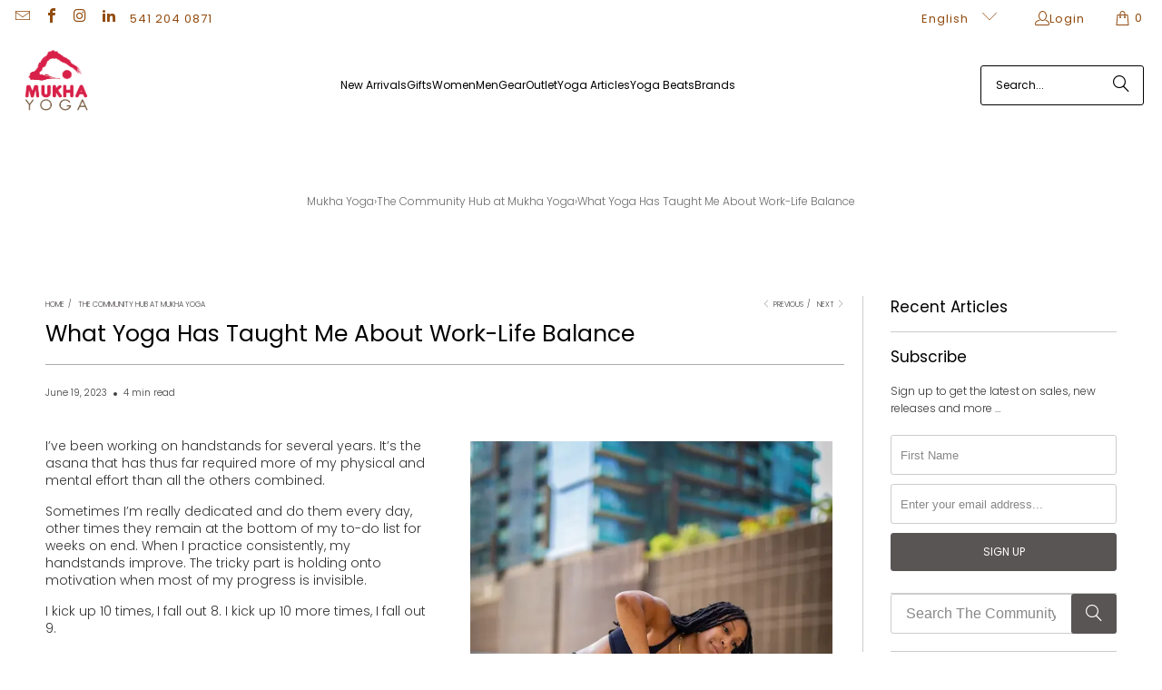

--- FILE ---
content_type: text/html; charset=utf-8
request_url: https://www.mukhayoga.com/blogs/the-community-hub/what-yoga-has-taught-me-about-work-life-balance
body_size: 53216
content:















<!DOCTYPE html>
<html class="no-js no-touch" lang="en">
  <head>
  <script>
    window.Store = window.Store || {};
    window.Store.id = 2711965;    
  </script>
    <!-- Google Tag Manager -->
<script>(function(w,d,s,l,i){w[l]=w[l]||[];w[l].push({'gtm.start':
new Date().getTime(),event:'gtm.js'});var f=d.getElementsByTagName(s)[0],
j=d.createElement(s),dl=l!='dataLayer'?'&l='+l:'';j.async=true;j.src=
'https://www.googletagmanager.com/gtm.js?id='+i+dl;f.parentNode.insertBefore(j,f);
})(window,document,'script','dataLayer','GTM-PW6KQJRH');</script>
<!-- End Google Tag Manager -->
  





<link rel="preconnect" href="//fonts.shopifycdn.com/" crossorigin>
<link rel="preconnect" href="//cdn.shopify.com/" crossorigin>
<link rel="preconnect" href="//v.shopify.com/" crossorigin>
<link rel="dns-prefetch" href="//www.mukhayoga.com" crossorigin>
<link rel="dns-prefetch" href="//mukhayoga.myshopify.com" crossorigin>
<link rel="dns-prefetch" href="//cdn.shopify.com" crossorigin>
<link rel="dns-prefetch" href="//v.shopify.com" crossorigin>
<link rel="dns-prefetch" href="//fonts.shopifycdn.com" crossorigin>    
  
  
    <script>
    (function(w,d,t,r,u)
    {
        var f,n,i;
        w[u]=w[u]||[],f=function()
        {
            var o={ti:"17557665"};
            o.q=w[u],w[u]=new UET(o),w[u].push("pageLoad")
        },
        n=d.createElement(t),n.src=r,n.async=1,n.onload=n.onreadystatechange=function()
        {
            var s=this.readyState;
            s&&s!=="loaded"&&s!=="complete"||(f(),n.onload=n.onreadystatechange=null)
        },
        i=d.getElementsByTagName(t)[0],i.parentNode.insertBefore(n,i)
    })
    (window,document,"script","//bat.bing.com/bat.js","uetq");
</script>
  

    <meta charset="utf-8">
    <meta http-equiv="cleartype" content="on">
    <meta name="robots" content="index,follow">

    <!-- Mobile Specific Metas -->
    <meta name="HandheldFriendly" content="True">
    <meta name="MobileOptimized" content="320">
    <meta name="viewport" content="width=device-width,initial-scale=1">
    <meta name="theme-color" content="#ffffff">

    
    <title>
      What Yoga Has Taught Me About Work-Life Balance - Mukha Yoga
    </title>

    
      <meta name="description" content="Yoga can help create balance in your life by unifying your body and your mind. When you are more connected to the wisdom of your body, you may be able to make more aligned decisions."/>
    

    <link rel="preconnect" href="https://fonts.shopifycdn.com" />
    <link rel="preconnect" href="https://cdn.shopify.com" />
    <link rel="preconnect" href="https://cdn.shopifycloud.com" />

    <link rel="dns-prefetch" href="https://v.shopify.com" />
    <link rel="dns-prefetch" href="https://www.youtube.com" />
    <link rel="dns-prefetch" href="https://vimeo.com" />

    <link href="//www.mukhayoga.com/cdn/shop/t/54/assets/jquery.min.js?v=147293088974801289311707785275" as="script" rel="preload">

    <!-- Stylesheet for Fancybox library -->
    <link rel="stylesheet" href="//www.mukhayoga.com/cdn/shop/t/54/assets/fancybox.css?v=19278034316635137701707785275" type="text/css" media="all" defer>

    <!-- Stylesheets for Turbo -->
    <link href="//www.mukhayoga.com/cdn/shop/t/54/assets/styles.css?v=16294058498046116001762207614" rel="stylesheet" type="text/css" media="all" />
    
 
    
    <!-- Icons -->
    
      <link rel="shortcut icon" type="image/x-icon" href="//www.mukhayoga.com/cdn/shop/files/my-logo-red-icon_180x180.png?v=1613592760">
      <link rel="apple-touch-icon" href="//www.mukhayoga.com/cdn/shop/files/my-logo-red-icon_180x180.png?v=1613592760"/>
      <link rel="apple-touch-icon" sizes="57x57" href="//www.mukhayoga.com/cdn/shop/files/my-logo-red-icon_57x57.png?v=1613592760"/>
      <link rel="apple-touch-icon" sizes="60x60" href="//www.mukhayoga.com/cdn/shop/files/my-logo-red-icon_60x60.png?v=1613592760"/>
      <link rel="apple-touch-icon" sizes="72x72" href="//www.mukhayoga.com/cdn/shop/files/my-logo-red-icon_72x72.png?v=1613592760"/>
      <link rel="apple-touch-icon" sizes="76x76" href="//www.mukhayoga.com/cdn/shop/files/my-logo-red-icon_76x76.png?v=1613592760"/>
      <link rel="apple-touch-icon" sizes="114x114" href="//www.mukhayoga.com/cdn/shop/files/my-logo-red-icon_114x114.png?v=1613592760"/>
      <link rel="apple-touch-icon" sizes="180x180" href="//www.mukhayoga.com/cdn/shop/files/my-logo-red-icon_180x180.png?v=1613592760"/>
      <link rel="apple-touch-icon" sizes="228x228" href="//www.mukhayoga.com/cdn/shop/files/my-logo-red-icon_228x228.png?v=1613592760"/>
    
    <link rel="canonical" href="https://www.mukhayoga.com/blogs/the-community-hub/what-yoga-has-taught-me-about-work-life-balance"/>
    

<meta name="author" content="Mukha Yoga">
<meta property="og:url" content="https://www.mukhayoga.com/blogs/the-community-hub/what-yoga-has-taught-me-about-work-life-balance">
<meta property="og:site_name" content="Mukha Yoga">




  <meta property="og:type" content="article">
  <meta property="og:title" content="What Yoga Has Taught Me About Work-Life Balance">
  
  
    
    
    
      <meta property="og:image" content="https://i.shgcdn.com/51673279-d998-491f-9692-94b77d3fe672/-/format/auto/-/preview/3000x3000/-/quality/lighter/">
      <meta property="og:image:secure_url" content="https://i.shgcdn.com/51673279-d998-491f-9692-94b77d3fe672/-/format/auto/-/preview/3000x3000/-/quality/lighter/">
    
  



  <meta property="og:description" content="Yoga can help create balance in your life by unifying your body and your mind. When you are more connected to the wisdom of your body, you may be able to make more aligned decisions.">




<meta name="twitter:card" content="summary">

  <meta name="twitter:title" content="What Yoga Has Taught Me About Work-Life Balance">
  <meta name="twitter:description" content="Yoga can help create balance in your life by unifying your body and your mind. When you are more connected to the wisdom of your body, you may be able to make more aligned decisions.">
  
    
    
    
      <meta property="twitter:image" content="//i.shgcdn.com/51673279-d998-491f-9692-94b77d3fe672/-/format/auto/-/preview/3000x3000/-/quality/lighter/">
    
  

<script type="text/javascript">const observer = new MutationObserver(e => { e.forEach(({ addedNodes: e }) => { e.forEach(e => { 1 === e.nodeType && "SCRIPT" === e.tagName && (e.innerHTML.includes("asyncLoad") && (e.innerHTML = e.innerHTML.replace("if(window.attachEvent)", "document.addEventListener('asyncLazyLoad',function(event){asyncLoad();});if(window.attachEvent)").replaceAll(", asyncLoad", ", function(){}")), e.innerHTML.includes("PreviewBarInjector") && (e.innerHTML = e.innerHTML.replace("DOMContentLoaded", "asyncLazyLoad")), (e.className == 'analytics') && (e.type = 'text/lazyload'),(e.src.includes("assets/storefront/features")||e.src.includes("assets/shopify_pay")||e.src.includes("connect.facebook.net"))&&(e.setAttribute("data-src", e.src), e.removeAttribute("src")))})})});observer.observe(document.documentElement,{childList:!0,subtree:!0})</script>  <script src="//cdn.shopify.com/s/files/1/0762/0028/0340/t/1/assets/preconnect_resources.js" type="text/javascript"></script>
<script src="//cdn.shopify.com/s/files/1/0762/0028/0340/t/1/assets/globo_checkout.js" type="text/javascript"></script>



    
<!-- Google tag (gtag.js) -->
<script async src="https://www.googletagmanager.com/gtag/js?id=AW-1016872629"></script>
<script>
  window.dataLayer = window.dataLayer || [];
  function gtag(){dataLayer.push(arguments);}
  gtag('js', new Date());
 
  gtag('config', 'AW-1016872629');
</script>
    

    

    
      <script src="//www.mukhayoga.com/cdn/shop/t/54/assets/currencies.js?v=1648699478663843391707785275" defer></script>
    

    
    <script>
      window.PXUTheme = window.PXUTheme || {};
      window.PXUTheme.version = '9.3.0';
      window.PXUTheme.name = 'Turbo';
    </script>
    


    
<template id="price-ui"><span class="price " data-price></span><span class="compare-at-price" data-compare-at-price></span><span class="unit-pricing" data-unit-pricing></span></template>
    <template id="price-ui-badge"><div class="price-ui-badge__sticker price-ui-badge__sticker--">
    <span class="price-ui-badge__sticker-text" data-badge></span>
  </div></template>
    
    <template id="price-ui__price"><span class="money" data-price></span></template>
    <template id="price-ui__price-range"><span class="price-min" data-price-min><span class="money" data-price></span></span> - <span class="price-max" data-price-max><span class="money" data-price></span></span></template>
    <template id="price-ui__unit-pricing"><span class="unit-quantity" data-unit-quantity></span> | <span class="unit-price" data-unit-price><span class="money" data-price></span></span> / <span class="unit-measurement" data-unit-measurement></span></template>
    <template id="price-ui-badge__percent-savings-range">Save up to <span data-price-percent></span>%</template>
    <template id="price-ui-badge__percent-savings">Save <span data-price-percent></span>%</template>
    <template id="price-ui-badge__price-savings-range">Save up to <span class="money" data-price></span></template>
    <template id="price-ui-badge__price-savings">Save <span class="money" data-price></span></template>
    <template id="price-ui-badge__on-sale">Sale</template>
    <template id="price-ui-badge__sold-out">Sold out</template>
    <template id="price-ui-badge__in-stock">In stock</template>
    


    <script>
      
window.PXUTheme = window.PXUTheme || {};


window.PXUTheme.theme_settings = {};
window.PXUTheme.currency = {};
window.PXUTheme.routes = window.PXUTheme.routes || {};


window.PXUTheme.theme_settings.display_tos_checkbox = false;
window.PXUTheme.theme_settings.go_to_checkout = true;
window.PXUTheme.theme_settings.cart_action = "redirect_cart";
window.PXUTheme.theme_settings.cart_shipping_calculator = false;


window.PXUTheme.theme_settings.collection_swatches = false;
window.PXUTheme.theme_settings.collection_secondary_image = true;


window.PXUTheme.currency.show_multiple_currencies = false;
window.PXUTheme.currency.shop_currency = "USD";
window.PXUTheme.currency.default_currency = "USD";
window.PXUTheme.currency.display_format = "money_with_currency_format";
window.PXUTheme.currency.money_format = "${{amount}} USD";
window.PXUTheme.currency.money_format_no_currency = "${{amount}}";
window.PXUTheme.currency.money_format_currency = "${{amount}} USD";
window.PXUTheme.currency.native_multi_currency = true;
window.PXUTheme.currency.iso_code = "USD";
window.PXUTheme.currency.symbol = "$";


window.PXUTheme.theme_settings.display_inventory_left = false;
window.PXUTheme.theme_settings.inventory_threshold = 10;
window.PXUTheme.theme_settings.limit_quantity = false;


window.PXUTheme.theme_settings.menu_position = "inline";


window.PXUTheme.theme_settings.newsletter_popup = false;
window.PXUTheme.theme_settings.newsletter_popup_days = "2";
window.PXUTheme.theme_settings.newsletter_popup_mobile = true;
window.PXUTheme.theme_settings.newsletter_popup_seconds = 10;


window.PXUTheme.theme_settings.pagination_type = "basic_pagination";


window.PXUTheme.theme_settings.enable_shopify_collection_badges = true;
window.PXUTheme.theme_settings.quick_shop_thumbnail_position = "bottom-thumbnails";
window.PXUTheme.theme_settings.product_form_style = "radio";
window.PXUTheme.theme_settings.sale_banner_enabled = true;
window.PXUTheme.theme_settings.display_savings = true;
window.PXUTheme.theme_settings.display_sold_out_price = false;
window.PXUTheme.theme_settings.free_text = "Price TBD";
window.PXUTheme.theme_settings.video_looping = false;
window.PXUTheme.theme_settings.quick_shop_style = "popup";
window.PXUTheme.theme_settings.hover_enabled = false;


window.PXUTheme.routes.cart_url = "/cart";
window.PXUTheme.routes.cart_update_url = "/cart/update";
window.PXUTheme.routes.root_url = "/";
window.PXUTheme.routes.search_url = "/search";
window.PXUTheme.routes.all_products_collection_url = "/collections/all";
window.PXUTheme.routes.product_recommendations_url = "/recommendations/products";
window.PXUTheme.routes.predictive_search_url = "/search/suggest";


window.PXUTheme.theme_settings.image_loading_style = "fade-in";


window.PXUTheme.theme_settings.enable_autocomplete = true;


window.PXUTheme.theme_settings.page_dots_enabled = false;
window.PXUTheme.theme_settings.slideshow_arrow_size = "regular";


window.PXUTheme.theme_settings.quick_shop_enabled = true;


window.PXUTheme.translation = {};


window.PXUTheme.translation.agree_to_terms_warning = "You must agree with the terms and conditions to checkout.";
window.PXUTheme.translation.one_item_left = "item left";
window.PXUTheme.translation.items_left_text = "items left";
window.PXUTheme.translation.cart_savings_text = "Total Savings";
window.PXUTheme.translation.cart_discount_text = "Discount";
window.PXUTheme.translation.cart_subtotal_text = "Subtotal";
window.PXUTheme.translation.cart_remove_text = "Remove";
window.PXUTheme.translation.cart_free_text = "Free";


window.PXUTheme.translation.newsletter_success_text = "Thank you for joining our mailing list!";


window.PXUTheme.translation.notify_email = "Enter your email address...";
window.PXUTheme.translation.notify_email_value = "Translation missing: en.contact.fields.email";
window.PXUTheme.translation.notify_email_send = "Send";
window.PXUTheme.translation.notify_message_first = "Please notify me when ";
window.PXUTheme.translation.notify_message_last = " becomes available - ";
window.PXUTheme.translation.notify_success_text = "Thanks! We will notify you when this product becomes available!";


window.PXUTheme.translation.add_to_cart = "Add to Cart";
window.PXUTheme.translation.coming_soon_text = "Coming Soon";
window.PXUTheme.translation.sold_out_text = "Sold Out";
window.PXUTheme.translation.sale_text = "Sale";
window.PXUTheme.translation.savings_text = "You Save";
window.PXUTheme.translation.from_text = "from";
window.PXUTheme.translation.new_text = "New";
window.PXUTheme.translation.pre_order_text = "Pre-Order";
window.PXUTheme.translation.unavailable_text = "Unavailable";


window.PXUTheme.translation.all_results = "View all results";
window.PXUTheme.translation.no_results = "Sorry, no results!";


window.PXUTheme.media_queries = {};
window.PXUTheme.media_queries.small = window.matchMedia( "(max-width: 480px)" );
window.PXUTheme.media_queries.medium = window.matchMedia( "(max-width: 798px)" );
window.PXUTheme.media_queries.large = window.matchMedia( "(min-width: 799px)" );
window.PXUTheme.media_queries.larger = window.matchMedia( "(min-width: 960px)" );
window.PXUTheme.media_queries.xlarge = window.matchMedia( "(min-width: 1200px)" );
window.PXUTheme.media_queries.ie10 = window.matchMedia( "all and (-ms-high-contrast: none), (-ms-high-contrast: active)" );
window.PXUTheme.media_queries.tablet = window.matchMedia( "only screen and (min-width: 799px) and (max-width: 1024px)" );
window.PXUTheme.media_queries.mobile_and_tablet = window.matchMedia( "(max-width: 1024px)" );
    </script>

    

    
      <script src="//www.mukhayoga.com/cdn/shop/t/54/assets/instantclick.min.js?v=20092422000980684151707785275" data-no-instant defer></script>

      <script data-no-instant>
        window.addEventListener('DOMContentLoaded', function() {

          function inIframe() {
            try {
              return window.self !== window.top;
            } catch (e) {
              return true;
            }
          }

          if (!inIframe()){
            InstantClick.on('change', function() {

              $('head script[src*="shopify"]').each(function() {
                var script = document.createElement('script');
                script.type = 'text/javascript';
                script.src = $(this).attr('src');

                $('body').append(script);
              });

              $('body').removeClass('fancybox-active');
              $.fancybox.destroy();

              InstantClick.init();

            });
          }
        });
      </script>
    

    <script>
      
    </script>

    <!-- pxu-sections-js start DO NOT EDIT --><script src="//www.mukhayoga.com/cdn/shop/t/54/assets/pxu-sections.js?v=159177611422450632261764119085" defer></script><!-- DO NOT EDIT pxu-sections-js end-->

  <script>window.performance && window.performance.mark && window.performance.mark('shopify.content_for_header.start');</script><meta name="google-site-verification" content="KI5-djz0xUXZWetvhgQ5uDto_cR2qT2nNefv6QNeoKk">
<meta id="shopify-digital-wallet" name="shopify-digital-wallet" content="/2711965/digital_wallets/dialog">
<meta name="shopify-checkout-api-token" content="6bc23e320b25cb9daf5b0a29961101f8">
<meta id="in-context-paypal-metadata" data-shop-id="2711965" data-venmo-supported="true" data-environment="production" data-locale="en_US" data-paypal-v4="true" data-currency="USD">
<link rel="alternate" type="application/atom+xml" title="Feed" href="/blogs/the-community-hub.atom" />
<link rel="alternate" hreflang="x-default" href="https://www.mukhayoga.com/blogs/the-community-hub/what-yoga-has-taught-me-about-work-life-balance">
<link rel="alternate" hreflang="en" href="https://www.mukhayoga.com/blogs/the-community-hub/what-yoga-has-taught-me-about-work-life-balance">
<link rel="alternate" hreflang="es" href="https://www.mukhayoga.com/es/blogs/the-community-hub/what-yoga-has-taught-me-about-work-life-balance">
<link rel="alternate" hreflang="en-CA" href="https://www.mukhayoga.com/en-ca/blogs/the-community-hub/what-yoga-has-taught-me-about-work-life-balance">
<link rel="alternate" hreflang="fr-CA" href="https://www.mukhayoga.com/fr-ca/blogs/the-community-hub/what-yoga-has-taught-me-about-work-life-balance">
<script async="async" src="/checkouts/internal/preloads.js?locale=en-US"></script>
<link rel="preconnect" href="https://shop.app" crossorigin="anonymous">
<script async="async" src="https://shop.app/checkouts/internal/preloads.js?locale=en-US&shop_id=2711965" crossorigin="anonymous"></script>
<script id="apple-pay-shop-capabilities" type="application/json">{"shopId":2711965,"countryCode":"US","currencyCode":"USD","merchantCapabilities":["supports3DS"],"merchantId":"gid:\/\/shopify\/Shop\/2711965","merchantName":"Mukha Yoga","requiredBillingContactFields":["postalAddress","email","phone"],"requiredShippingContactFields":["postalAddress","email","phone"],"shippingType":"shipping","supportedNetworks":["visa","masterCard","amex","discover","elo","jcb"],"total":{"type":"pending","label":"Mukha Yoga","amount":"1.00"},"shopifyPaymentsEnabled":true,"supportsSubscriptions":true}</script>
<script id="shopify-features" type="application/json">{"accessToken":"6bc23e320b25cb9daf5b0a29961101f8","betas":["rich-media-storefront-analytics"],"domain":"www.mukhayoga.com","predictiveSearch":true,"shopId":2711965,"locale":"en"}</script>
<script>var Shopify = Shopify || {};
Shopify.shop = "mukhayoga.myshopify.com";
Shopify.locale = "en";
Shopify.currency = {"active":"USD","rate":"1.0"};
Shopify.country = "US";
Shopify.theme = {"name":"update 9.30 Feb 12 24","id":124168568887,"schema_name":"Turbo","schema_version":"9.3.0","theme_store_id":null,"role":"main"};
Shopify.theme.handle = "null";
Shopify.theme.style = {"id":null,"handle":null};
Shopify.cdnHost = "www.mukhayoga.com/cdn";
Shopify.routes = Shopify.routes || {};
Shopify.routes.root = "/";</script>
<script type="module">!function(o){(o.Shopify=o.Shopify||{}).modules=!0}(window);</script>
<script>!function(o){function n(){var o=[];function n(){o.push(Array.prototype.slice.apply(arguments))}return n.q=o,n}var t=o.Shopify=o.Shopify||{};t.loadFeatures=n(),t.autoloadFeatures=n()}(window);</script>
<script>
  window.ShopifyPay = window.ShopifyPay || {};
  window.ShopifyPay.apiHost = "shop.app\/pay";
  window.ShopifyPay.redirectState = null;
</script>
<script id="shop-js-analytics" type="application/json">{"pageType":"article"}</script>
<script defer="defer" async type="module" src="//www.mukhayoga.com/cdn/shopifycloud/shop-js/modules/v2/client.init-shop-cart-sync_IZsNAliE.en.esm.js"></script>
<script defer="defer" async type="module" src="//www.mukhayoga.com/cdn/shopifycloud/shop-js/modules/v2/chunk.common_0OUaOowp.esm.js"></script>
<script type="module">
  await import("//www.mukhayoga.com/cdn/shopifycloud/shop-js/modules/v2/client.init-shop-cart-sync_IZsNAliE.en.esm.js");
await import("//www.mukhayoga.com/cdn/shopifycloud/shop-js/modules/v2/chunk.common_0OUaOowp.esm.js");

  window.Shopify.SignInWithShop?.initShopCartSync?.({"fedCMEnabled":true,"windoidEnabled":true});

</script>
<script>
  window.Shopify = window.Shopify || {};
  if (!window.Shopify.featureAssets) window.Shopify.featureAssets = {};
  window.Shopify.featureAssets['shop-js'] = {"shop-cart-sync":["modules/v2/client.shop-cart-sync_DLOhI_0X.en.esm.js","modules/v2/chunk.common_0OUaOowp.esm.js"],"init-fed-cm":["modules/v2/client.init-fed-cm_C6YtU0w6.en.esm.js","modules/v2/chunk.common_0OUaOowp.esm.js"],"shop-button":["modules/v2/client.shop-button_BCMx7GTG.en.esm.js","modules/v2/chunk.common_0OUaOowp.esm.js"],"shop-cash-offers":["modules/v2/client.shop-cash-offers_BT26qb5j.en.esm.js","modules/v2/chunk.common_0OUaOowp.esm.js","modules/v2/chunk.modal_CGo_dVj3.esm.js"],"init-windoid":["modules/v2/client.init-windoid_B9PkRMql.en.esm.js","modules/v2/chunk.common_0OUaOowp.esm.js"],"init-shop-email-lookup-coordinator":["modules/v2/client.init-shop-email-lookup-coordinator_DZkqjsbU.en.esm.js","modules/v2/chunk.common_0OUaOowp.esm.js"],"shop-toast-manager":["modules/v2/client.shop-toast-manager_Di2EnuM7.en.esm.js","modules/v2/chunk.common_0OUaOowp.esm.js"],"shop-login-button":["modules/v2/client.shop-login-button_BtqW_SIO.en.esm.js","modules/v2/chunk.common_0OUaOowp.esm.js","modules/v2/chunk.modal_CGo_dVj3.esm.js"],"avatar":["modules/v2/client.avatar_BTnouDA3.en.esm.js"],"pay-button":["modules/v2/client.pay-button_CWa-C9R1.en.esm.js","modules/v2/chunk.common_0OUaOowp.esm.js"],"init-shop-cart-sync":["modules/v2/client.init-shop-cart-sync_IZsNAliE.en.esm.js","modules/v2/chunk.common_0OUaOowp.esm.js"],"init-customer-accounts":["modules/v2/client.init-customer-accounts_DenGwJTU.en.esm.js","modules/v2/client.shop-login-button_BtqW_SIO.en.esm.js","modules/v2/chunk.common_0OUaOowp.esm.js","modules/v2/chunk.modal_CGo_dVj3.esm.js"],"init-shop-for-new-customer-accounts":["modules/v2/client.init-shop-for-new-customer-accounts_JdHXxpS9.en.esm.js","modules/v2/client.shop-login-button_BtqW_SIO.en.esm.js","modules/v2/chunk.common_0OUaOowp.esm.js","modules/v2/chunk.modal_CGo_dVj3.esm.js"],"init-customer-accounts-sign-up":["modules/v2/client.init-customer-accounts-sign-up_D6__K_p8.en.esm.js","modules/v2/client.shop-login-button_BtqW_SIO.en.esm.js","modules/v2/chunk.common_0OUaOowp.esm.js","modules/v2/chunk.modal_CGo_dVj3.esm.js"],"checkout-modal":["modules/v2/client.checkout-modal_C_ZQDY6s.en.esm.js","modules/v2/chunk.common_0OUaOowp.esm.js","modules/v2/chunk.modal_CGo_dVj3.esm.js"],"shop-follow-button":["modules/v2/client.shop-follow-button_XetIsj8l.en.esm.js","modules/v2/chunk.common_0OUaOowp.esm.js","modules/v2/chunk.modal_CGo_dVj3.esm.js"],"lead-capture":["modules/v2/client.lead-capture_DvA72MRN.en.esm.js","modules/v2/chunk.common_0OUaOowp.esm.js","modules/v2/chunk.modal_CGo_dVj3.esm.js"],"shop-login":["modules/v2/client.shop-login_ClXNxyh6.en.esm.js","modules/v2/chunk.common_0OUaOowp.esm.js","modules/v2/chunk.modal_CGo_dVj3.esm.js"],"payment-terms":["modules/v2/client.payment-terms_CNlwjfZz.en.esm.js","modules/v2/chunk.common_0OUaOowp.esm.js","modules/v2/chunk.modal_CGo_dVj3.esm.js"]};
</script>
<script>(function() {
  var isLoaded = false;
  function asyncLoad() {
    if (isLoaded) return;
    isLoaded = true;
    var urls = ["https:\/\/cdn-loyalty.yotpo.com\/loader\/Ei0RZWteoWbmbkiGMaCXGQ.js?shop=mukhayoga.myshopify.com","https:\/\/unpkg.com\/@happyreturns\/happyreturns-script-tag?shop=mukhayoga.myshopify.com","https:\/\/static.klaviyo.com\/onsite\/js\/klaviyo.js?company_id=XwcQih\u0026shop=mukhayoga.myshopify.com","https:\/\/storage.nfcube.com\/instafeed-fa0257b202530bb829af8b24858205ed.js?shop=mukhayoga.myshopify.com","https:\/\/na.shgcdn3.com\/pixel-collector.js?shop=mukhayoga.myshopify.com","https:\/\/cdn.hextom.com\/js\/quickannouncementbar.js?shop=mukhayoga.myshopify.com"];
    for (var i = 0; i < urls.length; i++) {
      var s = document.createElement('script');
      s.type = 'text/javascript';
      s.async = true;
      s.src = urls[i];
      var x = document.getElementsByTagName('script')[0];
      x.parentNode.insertBefore(s, x);
    }
  };
  if(window.attachEvent) {
    window.attachEvent('onload', asyncLoad);
  } else {
    window.addEventListener('load', asyncLoad, false);
  }
})();</script>
<script id="__st">var __st={"a":2711965,"offset":-28800,"reqid":"4da860f2-43c4-47b9-a041-92434bf88d13-1768414276","pageurl":"www.mukhayoga.com\/blogs\/the-community-hub\/what-yoga-has-taught-me-about-work-life-balance","s":"articles-561018798135","u":"3304898489df","p":"article","rtyp":"article","rid":561018798135};</script>
<script>window.ShopifyPaypalV4VisibilityTracking = true;</script>
<script id="captcha-bootstrap">!function(){'use strict';const t='contact',e='account',n='new_comment',o=[[t,t],['blogs',n],['comments',n],[t,'customer']],c=[[e,'customer_login'],[e,'guest_login'],[e,'recover_customer_password'],[e,'create_customer']],r=t=>t.map((([t,e])=>`form[action*='/${t}']:not([data-nocaptcha='true']) input[name='form_type'][value='${e}']`)).join(','),a=t=>()=>t?[...document.querySelectorAll(t)].map((t=>t.form)):[];function s(){const t=[...o],e=r(t);return a(e)}const i='password',u='form_key',d=['recaptcha-v3-token','g-recaptcha-response','h-captcha-response',i],f=()=>{try{return window.sessionStorage}catch{return}},m='__shopify_v',_=t=>t.elements[u];function p(t,e,n=!1){try{const o=window.sessionStorage,c=JSON.parse(o.getItem(e)),{data:r}=function(t){const{data:e,action:n}=t;return t[m]||n?{data:e,action:n}:{data:t,action:n}}(c);for(const[e,n]of Object.entries(r))t.elements[e]&&(t.elements[e].value=n);n&&o.removeItem(e)}catch(o){console.error('form repopulation failed',{error:o})}}const l='form_type',E='cptcha';function T(t){t.dataset[E]=!0}const w=window,h=w.document,L='Shopify',v='ce_forms',y='captcha';let A=!1;((t,e)=>{const n=(g='f06e6c50-85a8-45c8-87d0-21a2b65856fe',I='https://cdn.shopify.com/shopifycloud/storefront-forms-hcaptcha/ce_storefront_forms_captcha_hcaptcha.v1.5.2.iife.js',D={infoText:'Protected by hCaptcha',privacyText:'Privacy',termsText:'Terms'},(t,e,n)=>{const o=w[L][v],c=o.bindForm;if(c)return c(t,g,e,D).then(n);var r;o.q.push([[t,g,e,D],n]),r=I,A||(h.body.append(Object.assign(h.createElement('script'),{id:'captcha-provider',async:!0,src:r})),A=!0)});var g,I,D;w[L]=w[L]||{},w[L][v]=w[L][v]||{},w[L][v].q=[],w[L][y]=w[L][y]||{},w[L][y].protect=function(t,e){n(t,void 0,e),T(t)},Object.freeze(w[L][y]),function(t,e,n,w,h,L){const[v,y,A,g]=function(t,e,n){const i=e?o:[],u=t?c:[],d=[...i,...u],f=r(d),m=r(i),_=r(d.filter((([t,e])=>n.includes(e))));return[a(f),a(m),a(_),s()]}(w,h,L),I=t=>{const e=t.target;return e instanceof HTMLFormElement?e:e&&e.form},D=t=>v().includes(t);t.addEventListener('submit',(t=>{const e=I(t);if(!e)return;const n=D(e)&&!e.dataset.hcaptchaBound&&!e.dataset.recaptchaBound,o=_(e),c=g().includes(e)&&(!o||!o.value);(n||c)&&t.preventDefault(),c&&!n&&(function(t){try{if(!f())return;!function(t){const e=f();if(!e)return;const n=_(t);if(!n)return;const o=n.value;o&&e.removeItem(o)}(t);const e=Array.from(Array(32),(()=>Math.random().toString(36)[2])).join('');!function(t,e){_(t)||t.append(Object.assign(document.createElement('input'),{type:'hidden',name:u})),t.elements[u].value=e}(t,e),function(t,e){const n=f();if(!n)return;const o=[...t.querySelectorAll(`input[type='${i}']`)].map((({name:t})=>t)),c=[...d,...o],r={};for(const[a,s]of new FormData(t).entries())c.includes(a)||(r[a]=s);n.setItem(e,JSON.stringify({[m]:1,action:t.action,data:r}))}(t,e)}catch(e){console.error('failed to persist form',e)}}(e),e.submit())}));const S=(t,e)=>{t&&!t.dataset[E]&&(n(t,e.some((e=>e===t))),T(t))};for(const o of['focusin','change'])t.addEventListener(o,(t=>{const e=I(t);D(e)&&S(e,y())}));const B=e.get('form_key'),M=e.get(l),P=B&&M;t.addEventListener('DOMContentLoaded',(()=>{const t=y();if(P)for(const e of t)e.elements[l].value===M&&p(e,B);[...new Set([...A(),...v().filter((t=>'true'===t.dataset.shopifyCaptcha))])].forEach((e=>S(e,t)))}))}(h,new URLSearchParams(w.location.search),n,t,e,['guest_login'])})(!0,!1)}();</script>
<script integrity="sha256-4kQ18oKyAcykRKYeNunJcIwy7WH5gtpwJnB7kiuLZ1E=" data-source-attribution="shopify.loadfeatures" defer="defer" src="//www.mukhayoga.com/cdn/shopifycloud/storefront/assets/storefront/load_feature-a0a9edcb.js" crossorigin="anonymous"></script>
<script crossorigin="anonymous" defer="defer" src="//www.mukhayoga.com/cdn/shopifycloud/storefront/assets/shopify_pay/storefront-65b4c6d7.js?v=20250812"></script>
<script data-source-attribution="shopify.dynamic_checkout.dynamic.init">var Shopify=Shopify||{};Shopify.PaymentButton=Shopify.PaymentButton||{isStorefrontPortableWallets:!0,init:function(){window.Shopify.PaymentButton.init=function(){};var t=document.createElement("script");t.src="https://www.mukhayoga.com/cdn/shopifycloud/portable-wallets/latest/portable-wallets.en.js",t.type="module",document.head.appendChild(t)}};
</script>
<script data-source-attribution="shopify.dynamic_checkout.buyer_consent">
  function portableWalletsHideBuyerConsent(e){var t=document.getElementById("shopify-buyer-consent"),n=document.getElementById("shopify-subscription-policy-button");t&&n&&(t.classList.add("hidden"),t.setAttribute("aria-hidden","true"),n.removeEventListener("click",e))}function portableWalletsShowBuyerConsent(e){var t=document.getElementById("shopify-buyer-consent"),n=document.getElementById("shopify-subscription-policy-button");t&&n&&(t.classList.remove("hidden"),t.removeAttribute("aria-hidden"),n.addEventListener("click",e))}window.Shopify?.PaymentButton&&(window.Shopify.PaymentButton.hideBuyerConsent=portableWalletsHideBuyerConsent,window.Shopify.PaymentButton.showBuyerConsent=portableWalletsShowBuyerConsent);
</script>
<script data-source-attribution="shopify.dynamic_checkout.cart.bootstrap">document.addEventListener("DOMContentLoaded",(function(){function t(){return document.querySelector("shopify-accelerated-checkout-cart, shopify-accelerated-checkout")}if(t())Shopify.PaymentButton.init();else{new MutationObserver((function(e,n){t()&&(Shopify.PaymentButton.init(),n.disconnect())})).observe(document.body,{childList:!0,subtree:!0})}}));
</script>
<script id='scb4127' type='text/javascript' async='' src='https://www.mukhayoga.com/cdn/shopifycloud/privacy-banner/storefront-banner.js'></script><link id="shopify-accelerated-checkout-styles" rel="stylesheet" media="screen" href="https://www.mukhayoga.com/cdn/shopifycloud/portable-wallets/latest/accelerated-checkout-backwards-compat.css" crossorigin="anonymous">
<style id="shopify-accelerated-checkout-cart">
        #shopify-buyer-consent {
  margin-top: 1em;
  display: inline-block;
  width: 100%;
}

#shopify-buyer-consent.hidden {
  display: none;
}

#shopify-subscription-policy-button {
  background: none;
  border: none;
  padding: 0;
  text-decoration: underline;
  font-size: inherit;
  cursor: pointer;
}

#shopify-subscription-policy-button::before {
  box-shadow: none;
}

      </style>

<script>window.performance && window.performance.mark && window.performance.mark('shopify.content_for_header.end');</script>
  



  <script type="text/javascript">
    window.__shgProducts = window.__shgProducts || {};
    
      
      
    
  </script>



  <script type="text/javascript">
    
      window.__shgMoneyFormat = window.__shgMoneyFormat || {"AED":{"currency":"AED","currency_symbol":"د.إ","currency_symbol_location":"left","decimal_places":2,"decimal_separator":".","thousands_separator":","},"ALL":{"currency":"ALL","currency_symbol":"L","currency_symbol_location":"left","decimal_places":2,"decimal_separator":".","thousands_separator":","},"AMD":{"currency":"AMD","currency_symbol":"դր.","currency_symbol_location":"left","decimal_places":2,"decimal_separator":".","thousands_separator":","},"ANG":{"currency":"ANG","currency_symbol":"ƒ","currency_symbol_location":"left","decimal_places":2,"decimal_separator":".","thousands_separator":","},"AUD":{"currency":"AUD","currency_symbol":"$","currency_symbol_location":"left","decimal_places":2,"decimal_separator":".","thousands_separator":","},"AWG":{"currency":"AWG","currency_symbol":"ƒ","currency_symbol_location":"left","decimal_places":2,"decimal_separator":".","thousands_separator":","},"AZN":{"currency":"AZN","currency_symbol":"₼","currency_symbol_location":"left","decimal_places":2,"decimal_separator":".","thousands_separator":","},"BAM":{"currency":"BAM","currency_symbol":"КМ","currency_symbol_location":"left","decimal_places":2,"decimal_separator":".","thousands_separator":","},"BBD":{"currency":"BBD","currency_symbol":"$","currency_symbol_location":"left","decimal_places":2,"decimal_separator":".","thousands_separator":","},"BDT":{"currency":"BDT","currency_symbol":"৳","currency_symbol_location":"left","decimal_places":2,"decimal_separator":".","thousands_separator":","},"BND":{"currency":"BND","currency_symbol":"$","currency_symbol_location":"left","decimal_places":2,"decimal_separator":".","thousands_separator":","},"BOB":{"currency":"BOB","currency_symbol":"Bs.","currency_symbol_location":"left","decimal_places":2,"decimal_separator":".","thousands_separator":","},"BSD":{"currency":"BSD","currency_symbol":"$","currency_symbol_location":"left","decimal_places":2,"decimal_separator":".","thousands_separator":","},"BWP":{"currency":"BWP","currency_symbol":"P","currency_symbol_location":"left","decimal_places":2,"decimal_separator":".","thousands_separator":","},"BZD":{"currency":"BZD","currency_symbol":"$","currency_symbol_location":"left","decimal_places":2,"decimal_separator":".","thousands_separator":","},"CAD":{"currency":"CAD","currency_symbol":"$","currency_symbol_location":"left","decimal_places":2,"decimal_separator":".","thousands_separator":","},"CHF":{"currency":"CHF","currency_symbol":"CHF","currency_symbol_location":"left","decimal_places":2,"decimal_separator":".","thousands_separator":","},"CNY":{"currency":"CNY","currency_symbol":"¥","currency_symbol_location":"left","decimal_places":2,"decimal_separator":".","thousands_separator":","},"CRC":{"currency":"CRC","currency_symbol":"₡","currency_symbol_location":"left","decimal_places":2,"decimal_separator":".","thousands_separator":","},"CVE":{"currency":"CVE","currency_symbol":"$","currency_symbol_location":"left","decimal_places":2,"decimal_separator":".","thousands_separator":","},"CZK":{"currency":"CZK","currency_symbol":"Kč","currency_symbol_location":"left","decimal_places":2,"decimal_separator":".","thousands_separator":","},"DJF":{"currency":"DJF","currency_symbol":"Fdj","currency_symbol_location":"left","decimal_places":2,"decimal_separator":".","thousands_separator":","},"DKK":{"currency":"DKK","currency_symbol":"kr.","currency_symbol_location":"left","decimal_places":2,"decimal_separator":".","thousands_separator":","},"DOP":{"currency":"DOP","currency_symbol":"$","currency_symbol_location":"left","decimal_places":2,"decimal_separator":".","thousands_separator":","},"DZD":{"currency":"DZD","currency_symbol":"د.ج","currency_symbol_location":"left","decimal_places":2,"decimal_separator":".","thousands_separator":","},"EGP":{"currency":"EGP","currency_symbol":"ج.م","currency_symbol_location":"left","decimal_places":2,"decimal_separator":".","thousands_separator":","},"ETB":{"currency":"ETB","currency_symbol":"Br","currency_symbol_location":"left","decimal_places":2,"decimal_separator":".","thousands_separator":","},"EUR":{"currency":"EUR","currency_symbol":"€","currency_symbol_location":"left","decimal_places":2,"decimal_separator":".","thousands_separator":","},"FJD":{"currency":"FJD","currency_symbol":"$","currency_symbol_location":"left","decimal_places":2,"decimal_separator":".","thousands_separator":","},"FKP":{"currency":"FKP","currency_symbol":"£","currency_symbol_location":"left","decimal_places":2,"decimal_separator":".","thousands_separator":","},"GBP":{"currency":"GBP","currency_symbol":"£","currency_symbol_location":"left","decimal_places":2,"decimal_separator":".","thousands_separator":","},"GMD":{"currency":"GMD","currency_symbol":"D","currency_symbol_location":"left","decimal_places":2,"decimal_separator":".","thousands_separator":","},"GNF":{"currency":"GNF","currency_symbol":"Fr","currency_symbol_location":"left","decimal_places":2,"decimal_separator":".","thousands_separator":","},"GTQ":{"currency":"GTQ","currency_symbol":"Q","currency_symbol_location":"left","decimal_places":2,"decimal_separator":".","thousands_separator":","},"GYD":{"currency":"GYD","currency_symbol":"$","currency_symbol_location":"left","decimal_places":2,"decimal_separator":".","thousands_separator":","},"HKD":{"currency":"HKD","currency_symbol":"$","currency_symbol_location":"left","decimal_places":2,"decimal_separator":".","thousands_separator":","},"HNL":{"currency":"HNL","currency_symbol":"L","currency_symbol_location":"left","decimal_places":2,"decimal_separator":".","thousands_separator":","},"HUF":{"currency":"HUF","currency_symbol":"Ft","currency_symbol_location":"left","decimal_places":2,"decimal_separator":".","thousands_separator":","},"IDR":{"currency":"IDR","currency_symbol":"Rp","currency_symbol_location":"left","decimal_places":2,"decimal_separator":".","thousands_separator":","},"ILS":{"currency":"ILS","currency_symbol":"₪","currency_symbol_location":"left","decimal_places":2,"decimal_separator":".","thousands_separator":","},"INR":{"currency":"INR","currency_symbol":"₹","currency_symbol_location":"left","decimal_places":2,"decimal_separator":".","thousands_separator":","},"ISK":{"currency":"ISK","currency_symbol":"kr.","currency_symbol_location":"left","decimal_places":2,"decimal_separator":".","thousands_separator":","},"JMD":{"currency":"JMD","currency_symbol":"$","currency_symbol_location":"left","decimal_places":2,"decimal_separator":".","thousands_separator":","},"JPY":{"currency":"JPY","currency_symbol":"¥","currency_symbol_location":"left","decimal_places":2,"decimal_separator":".","thousands_separator":","},"KES":{"currency":"KES","currency_symbol":"KSh","currency_symbol_location":"left","decimal_places":2,"decimal_separator":".","thousands_separator":","},"KGS":{"currency":"KGS","currency_symbol":"som","currency_symbol_location":"left","decimal_places":2,"decimal_separator":".","thousands_separator":","},"KHR":{"currency":"KHR","currency_symbol":"៛","currency_symbol_location":"left","decimal_places":2,"decimal_separator":".","thousands_separator":","},"KMF":{"currency":"KMF","currency_symbol":"Fr","currency_symbol_location":"left","decimal_places":2,"decimal_separator":".","thousands_separator":","},"KRW":{"currency":"KRW","currency_symbol":"₩","currency_symbol_location":"left","decimal_places":2,"decimal_separator":".","thousands_separator":","},"KYD":{"currency":"KYD","currency_symbol":"$","currency_symbol_location":"left","decimal_places":2,"decimal_separator":".","thousands_separator":","},"KZT":{"currency":"KZT","currency_symbol":"₸","currency_symbol_location":"left","decimal_places":2,"decimal_separator":".","thousands_separator":","},"LAK":{"currency":"LAK","currency_symbol":"₭","currency_symbol_location":"left","decimal_places":2,"decimal_separator":".","thousands_separator":","},"LKR":{"currency":"LKR","currency_symbol":"₨","currency_symbol_location":"left","decimal_places":2,"decimal_separator":".","thousands_separator":","},"MAD":{"currency":"MAD","currency_symbol":"د.م.","currency_symbol_location":"left","decimal_places":2,"decimal_separator":".","thousands_separator":","},"MDL":{"currency":"MDL","currency_symbol":"L","currency_symbol_location":"left","decimal_places":2,"decimal_separator":".","thousands_separator":","},"MNT":{"currency":"MNT","currency_symbol":"₮","currency_symbol_location":"left","decimal_places":2,"decimal_separator":".","thousands_separator":","},"MOP":{"currency":"MOP","currency_symbol":"P","currency_symbol_location":"left","decimal_places":2,"decimal_separator":".","thousands_separator":","},"MUR":{"currency":"MUR","currency_symbol":"₨","currency_symbol_location":"left","decimal_places":2,"decimal_separator":".","thousands_separator":","},"MVR":{"currency":"MVR","currency_symbol":"MVR","currency_symbol_location":"left","decimal_places":2,"decimal_separator":".","thousands_separator":","},"MWK":{"currency":"MWK","currency_symbol":"MK","currency_symbol_location":"left","decimal_places":2,"decimal_separator":".","thousands_separator":","},"MYR":{"currency":"MYR","currency_symbol":"RM","currency_symbol_location":"left","decimal_places":2,"decimal_separator":".","thousands_separator":","},"NGN":{"currency":"NGN","currency_symbol":"₦","currency_symbol_location":"left","decimal_places":2,"decimal_separator":".","thousands_separator":","},"NIO":{"currency":"NIO","currency_symbol":"C$","currency_symbol_location":"left","decimal_places":2,"decimal_separator":".","thousands_separator":","},"NPR":{"currency":"NPR","currency_symbol":"Rs.","currency_symbol_location":"left","decimal_places":2,"decimal_separator":".","thousands_separator":","},"NZD":{"currency":"NZD","currency_symbol":"$","currency_symbol_location":"left","decimal_places":2,"decimal_separator":".","thousands_separator":","},"PEN":{"currency":"PEN","currency_symbol":"S/","currency_symbol_location":"left","decimal_places":2,"decimal_separator":".","thousands_separator":","},"PGK":{"currency":"PGK","currency_symbol":"K","currency_symbol_location":"left","decimal_places":2,"decimal_separator":".","thousands_separator":","},"PHP":{"currency":"PHP","currency_symbol":"₱","currency_symbol_location":"left","decimal_places":2,"decimal_separator":".","thousands_separator":","},"PKR":{"currency":"PKR","currency_symbol":"₨","currency_symbol_location":"left","decimal_places":2,"decimal_separator":".","thousands_separator":","},"PLN":{"currency":"PLN","currency_symbol":"zł","currency_symbol_location":"left","decimal_places":2,"decimal_separator":".","thousands_separator":","},"PYG":{"currency":"PYG","currency_symbol":"₲","currency_symbol_location":"left","decimal_places":2,"decimal_separator":".","thousands_separator":","},"QAR":{"currency":"QAR","currency_symbol":"ر.ق","currency_symbol_location":"left","decimal_places":2,"decimal_separator":".","thousands_separator":","},"RON":{"currency":"RON","currency_symbol":"Lei","currency_symbol_location":"left","decimal_places":2,"decimal_separator":".","thousands_separator":","},"RSD":{"currency":"RSD","currency_symbol":"РСД","currency_symbol_location":"left","decimal_places":2,"decimal_separator":".","thousands_separator":","},"RWF":{"currency":"RWF","currency_symbol":"FRw","currency_symbol_location":"left","decimal_places":2,"decimal_separator":".","thousands_separator":","},"SAR":{"currency":"SAR","currency_symbol":"ر.س","currency_symbol_location":"left","decimal_places":2,"decimal_separator":".","thousands_separator":","},"SBD":{"currency":"SBD","currency_symbol":"$","currency_symbol_location":"left","decimal_places":2,"decimal_separator":".","thousands_separator":","},"SEK":{"currency":"SEK","currency_symbol":"kr","currency_symbol_location":"left","decimal_places":2,"decimal_separator":".","thousands_separator":","},"SGD":{"currency":"SGD","currency_symbol":"$","currency_symbol_location":"left","decimal_places":2,"decimal_separator":".","thousands_separator":","},"SLL":{"currency":"SLL","currency_symbol":"Le","currency_symbol_location":"left","decimal_places":2,"decimal_separator":".","thousands_separator":","},"STD":{"currency":"STD","currency_symbol":"Db","currency_symbol_location":"left","decimal_places":2,"decimal_separator":".","thousands_separator":","},"THB":{"currency":"THB","currency_symbol":"฿","currency_symbol_location":"left","decimal_places":2,"decimal_separator":".","thousands_separator":","},"TOP":{"currency":"TOP","currency_symbol":"T$","currency_symbol_location":"left","decimal_places":2,"decimal_separator":".","thousands_separator":","},"TTD":{"currency":"TTD","currency_symbol":"$","currency_symbol_location":"left","decimal_places":2,"decimal_separator":".","thousands_separator":","},"TWD":{"currency":"TWD","currency_symbol":"$","currency_symbol_location":"left","decimal_places":2,"decimal_separator":".","thousands_separator":","},"TZS":{"currency":"TZS","currency_symbol":"Sh","currency_symbol_location":"left","decimal_places":2,"decimal_separator":".","thousands_separator":","},"UGX":{"currency":"UGX","currency_symbol":"USh","currency_symbol_location":"left","decimal_places":2,"decimal_separator":".","thousands_separator":","},"USD":{"currency":"USD","currency_symbol":"$","currency_symbol_location":"left","decimal_places":2,"decimal_separator":".","thousands_separator":","},"UYU":{"currency":"UYU","currency_symbol":"$U","currency_symbol_location":"left","decimal_places":2,"decimal_separator":".","thousands_separator":","},"UZS":{"currency":"UZS","currency_symbol":"so'm","currency_symbol_location":"left","decimal_places":2,"decimal_separator":".","thousands_separator":","},"VND":{"currency":"VND","currency_symbol":"₫","currency_symbol_location":"left","decimal_places":2,"decimal_separator":".","thousands_separator":","},"VUV":{"currency":"VUV","currency_symbol":"Vt","currency_symbol_location":"left","decimal_places":2,"decimal_separator":".","thousands_separator":","},"WST":{"currency":"WST","currency_symbol":"T","currency_symbol_location":"left","decimal_places":2,"decimal_separator":".","thousands_separator":","},"XAF":{"currency":"XAF","currency_symbol":"CFA","currency_symbol_location":"left","decimal_places":2,"decimal_separator":".","thousands_separator":","},"XCD":{"currency":"XCD","currency_symbol":"$","currency_symbol_location":"left","decimal_places":2,"decimal_separator":".","thousands_separator":","},"XOF":{"currency":"XOF","currency_symbol":"Fr","currency_symbol_location":"left","decimal_places":2,"decimal_separator":".","thousands_separator":","},"XPF":{"currency":"XPF","currency_symbol":"Fr","currency_symbol_location":"left","decimal_places":2,"decimal_separator":".","thousands_separator":","}};
    
    window.__shgCurrentCurrencyCode = window.__shgCurrentCurrencyCode || {
      currency: "USD",
      currency_symbol: "$",
      decimal_separator: ".",
      thousands_separator: ",",
      decimal_places: 2,
      currency_symbol_location: "left"
    };
  </script>





    
    


<script type="text/javascript">
  
    window.SHG_CUSTOMER = null;
  
</script>




  <link rel="preconnect" href="https://cdn.getshogun.com">
<link rel="dns-prefetch" href="https://cdn.getshogun.com">
<link rel="preconnect" href="https://i.shgcdn.com">
<link rel="dns-prefetch" href="https://i.shgcdn.com">

<meta property="fb:app_id" content="896105080571667" />

<meta property="og:title" content="What Yoga Has Taught Me About Work-Life Balance" />

<meta property="og:type" content="article" />

<meta name="shogun_placeholder" content="shogun_placeholder" />






 
<script>
    
    
    
    
    var gsf_conversion_data = {page_type : '', event : ''};
    
</script>
<script type="text/javascript"> adroll_adv_id = "NZJTPIEZRVDPLPBDGKLZ6G"; adroll_pix_id = "6B4O6JITDJAONCWAKEGJXH"; adroll_version = "2.0"; (function(w, d, e, o, a) { w.__adroll_loaded = true; w.adroll = w.adroll || []; w.adroll.f = [ 'setProperties', 'identify', 'track' ]; var roundtripUrl = "https://s.adroll.com/j/" + adroll_adv_id + "/roundtrip.js"; for (a = 0; a < w.adroll.f.length; a++) { w.adroll[w.adroll.f[a]] = w.adroll[w.adroll.f[a]] || (function(n) { return function() { w.adroll.push([ n, arguments ]) } })(w.adroll.f[a]) } e = d.createElement('script'); o = d.getElementsByTagName('script')[0]; e.async = 1; e.src = roundtripUrl; o.parentNode.insertBefore(e, o); })(window, document); adroll.track("pageView"); </script>
  <script src="https://cdn-widgetsrepository.yotpo.com/v1/loader/Ei0RZWteoWbmbkiGMaCXGQ" async></script>  
  <!-- pxu-sections-css start DO NOT EDIT --><link href="//www.mukhayoga.com/cdn/shop/t/54/assets/pxu-sections.css?v=62363991672520154551764119083" rel="stylesheet" type="text/css" media="all" /><!-- DO NOT EDIT pxu-sections-css end-->
<!-- BEGIN app block: shopify://apps/simprosys-google-shopping-feed/blocks/core_settings_block/1f0b859e-9fa6-4007-97e8-4513aff5ff3b --><!-- BEGIN: GSF App Core Tags & Scripts by Simprosys Google Shopping Feed -->

    <!-- BEGIN app snippet: gsf_verification_code -->


    <meta name="p:domain_verify" content="6f5bded60eacf7af9cc440c2a3cad9fb" />

<!-- END app snippet -->









<!-- END: GSF App Core Tags & Scripts by Simprosys Google Shopping Feed -->
<!-- END app block --><!-- BEGIN app block: shopify://apps/klaviyo-email-marketing-sms/blocks/klaviyo-onsite-embed/2632fe16-c075-4321-a88b-50b567f42507 -->












  <script async src="https://static.klaviyo.com/onsite/js/XwcQih/klaviyo.js?company_id=XwcQih"></script>
  <script>!function(){if(!window.klaviyo){window._klOnsite=window._klOnsite||[];try{window.klaviyo=new Proxy({},{get:function(n,i){return"push"===i?function(){var n;(n=window._klOnsite).push.apply(n,arguments)}:function(){for(var n=arguments.length,o=new Array(n),w=0;w<n;w++)o[w]=arguments[w];var t="function"==typeof o[o.length-1]?o.pop():void 0,e=new Promise((function(n){window._klOnsite.push([i].concat(o,[function(i){t&&t(i),n(i)}]))}));return e}}})}catch(n){window.klaviyo=window.klaviyo||[],window.klaviyo.push=function(){var n;(n=window._klOnsite).push.apply(n,arguments)}}}}();</script>

  




  <script>
    window.klaviyoReviewsProductDesignMode = false
  </script>



  <!-- BEGIN app snippet: customer-hub-data --><script>
  if (!window.customerHub) {
    window.customerHub = {};
  }
  window.customerHub.storefrontRoutes = {
    login: "https://www.mukhayoga.com/customer_authentication/redirect?locale=en&region_country=US?return_url=%2F%23k-hub",
    register: "https://account.mukhayoga.com?locale=en?return_url=%2F%23k-hub",
    logout: "/account/logout",
    profile: "/account",
    addresses: "/account/addresses",
  };
  
  window.customerHub.userId = null;
  
  window.customerHub.storeDomain = "mukhayoga.myshopify.com";

  

  
    window.customerHub.storeLocale = {
        currentLanguage: 'en',
        currentCountry: 'US',
        availableLanguages: [
          
            {
              iso_code: 'en',
              endonym_name: 'English'
            },
          
            {
              iso_code: 'es',
              endonym_name: 'Español'
            }
          
        ],
        availableCountries: [
          
            {
              iso_code: 'AL',
              name: 'Albania',
              currency_code: 'ALL'
            },
          
            {
              iso_code: 'DZ',
              name: 'Algeria',
              currency_code: 'DZD'
            },
          
            {
              iso_code: 'AD',
              name: 'Andorra',
              currency_code: 'EUR'
            },
          
            {
              iso_code: 'AO',
              name: 'Angola',
              currency_code: 'USD'
            },
          
            {
              iso_code: 'AI',
              name: 'Anguilla',
              currency_code: 'XCD'
            },
          
            {
              iso_code: 'AG',
              name: 'Antigua &amp; Barbuda',
              currency_code: 'XCD'
            },
          
            {
              iso_code: 'AR',
              name: 'Argentina',
              currency_code: 'USD'
            },
          
            {
              iso_code: 'AM',
              name: 'Armenia',
              currency_code: 'AMD'
            },
          
            {
              iso_code: 'AW',
              name: 'Aruba',
              currency_code: 'AWG'
            },
          
            {
              iso_code: 'AU',
              name: 'Australia',
              currency_code: 'AUD'
            },
          
            {
              iso_code: 'AT',
              name: 'Austria',
              currency_code: 'EUR'
            },
          
            {
              iso_code: 'AZ',
              name: 'Azerbaijan',
              currency_code: 'AZN'
            },
          
            {
              iso_code: 'BS',
              name: 'Bahamas',
              currency_code: 'BSD'
            },
          
            {
              iso_code: 'BH',
              name: 'Bahrain',
              currency_code: 'USD'
            },
          
            {
              iso_code: 'BD',
              name: 'Bangladesh',
              currency_code: 'BDT'
            },
          
            {
              iso_code: 'BB',
              name: 'Barbados',
              currency_code: 'BBD'
            },
          
            {
              iso_code: 'BE',
              name: 'Belgium',
              currency_code: 'EUR'
            },
          
            {
              iso_code: 'BZ',
              name: 'Belize',
              currency_code: 'BZD'
            },
          
            {
              iso_code: 'BJ',
              name: 'Benin',
              currency_code: 'XOF'
            },
          
            {
              iso_code: 'BM',
              name: 'Bermuda',
              currency_code: 'USD'
            },
          
            {
              iso_code: 'BO',
              name: 'Bolivia',
              currency_code: 'BOB'
            },
          
            {
              iso_code: 'BA',
              name: 'Bosnia &amp; Herzegovina',
              currency_code: 'BAM'
            },
          
            {
              iso_code: 'BW',
              name: 'Botswana',
              currency_code: 'BWP'
            },
          
            {
              iso_code: 'BR',
              name: 'Brazil',
              currency_code: 'USD'
            },
          
            {
              iso_code: 'VG',
              name: 'British Virgin Islands',
              currency_code: 'USD'
            },
          
            {
              iso_code: 'BN',
              name: 'Brunei',
              currency_code: 'BND'
            },
          
            {
              iso_code: 'BG',
              name: 'Bulgaria',
              currency_code: 'EUR'
            },
          
            {
              iso_code: 'BF',
              name: 'Burkina Faso',
              currency_code: 'XOF'
            },
          
            {
              iso_code: 'BI',
              name: 'Burundi',
              currency_code: 'USD'
            },
          
            {
              iso_code: 'KH',
              name: 'Cambodia',
              currency_code: 'KHR'
            },
          
            {
              iso_code: 'CM',
              name: 'Cameroon',
              currency_code: 'XAF'
            },
          
            {
              iso_code: 'CA',
              name: 'Canada',
              currency_code: 'CAD'
            },
          
            {
              iso_code: 'CV',
              name: 'Cape Verde',
              currency_code: 'CVE'
            },
          
            {
              iso_code: 'BQ',
              name: 'Caribbean Netherlands',
              currency_code: 'USD'
            },
          
            {
              iso_code: 'KY',
              name: 'Cayman Islands',
              currency_code: 'KYD'
            },
          
            {
              iso_code: 'TD',
              name: 'Chad',
              currency_code: 'XAF'
            },
          
            {
              iso_code: 'CL',
              name: 'Chile',
              currency_code: 'USD'
            },
          
            {
              iso_code: 'CN',
              name: 'China',
              currency_code: 'CNY'
            },
          
            {
              iso_code: 'CO',
              name: 'Colombia',
              currency_code: 'USD'
            },
          
            {
              iso_code: 'KM',
              name: 'Comoros',
              currency_code: 'KMF'
            },
          
            {
              iso_code: 'CK',
              name: 'Cook Islands',
              currency_code: 'NZD'
            },
          
            {
              iso_code: 'CR',
              name: 'Costa Rica',
              currency_code: 'CRC'
            },
          
            {
              iso_code: 'HR',
              name: 'Croatia',
              currency_code: 'EUR'
            },
          
            {
              iso_code: 'CW',
              name: 'Curaçao',
              currency_code: 'ANG'
            },
          
            {
              iso_code: 'CY',
              name: 'Cyprus',
              currency_code: 'EUR'
            },
          
            {
              iso_code: 'CZ',
              name: 'Czechia',
              currency_code: 'CZK'
            },
          
            {
              iso_code: 'DK',
              name: 'Denmark',
              currency_code: 'DKK'
            },
          
            {
              iso_code: 'DJ',
              name: 'Djibouti',
              currency_code: 'DJF'
            },
          
            {
              iso_code: 'DM',
              name: 'Dominica',
              currency_code: 'XCD'
            },
          
            {
              iso_code: 'DO',
              name: 'Dominican Republic',
              currency_code: 'DOP'
            },
          
            {
              iso_code: 'EC',
              name: 'Ecuador',
              currency_code: 'USD'
            },
          
            {
              iso_code: 'EG',
              name: 'Egypt',
              currency_code: 'EGP'
            },
          
            {
              iso_code: 'SV',
              name: 'El Salvador',
              currency_code: 'USD'
            },
          
            {
              iso_code: 'GQ',
              name: 'Equatorial Guinea',
              currency_code: 'XAF'
            },
          
            {
              iso_code: 'EE',
              name: 'Estonia',
              currency_code: 'EUR'
            },
          
            {
              iso_code: 'SZ',
              name: 'Eswatini',
              currency_code: 'USD'
            },
          
            {
              iso_code: 'ET',
              name: 'Ethiopia',
              currency_code: 'ETB'
            },
          
            {
              iso_code: 'FK',
              name: 'Falkland Islands',
              currency_code: 'FKP'
            },
          
            {
              iso_code: 'FO',
              name: 'Faroe Islands',
              currency_code: 'DKK'
            },
          
            {
              iso_code: 'FJ',
              name: 'Fiji',
              currency_code: 'FJD'
            },
          
            {
              iso_code: 'FI',
              name: 'Finland',
              currency_code: 'EUR'
            },
          
            {
              iso_code: 'FR',
              name: 'France',
              currency_code: 'EUR'
            },
          
            {
              iso_code: 'GF',
              name: 'French Guiana',
              currency_code: 'EUR'
            },
          
            {
              iso_code: 'PF',
              name: 'French Polynesia',
              currency_code: 'XPF'
            },
          
            {
              iso_code: 'GA',
              name: 'Gabon',
              currency_code: 'XOF'
            },
          
            {
              iso_code: 'GM',
              name: 'Gambia',
              currency_code: 'GMD'
            },
          
            {
              iso_code: 'GE',
              name: 'Georgia',
              currency_code: 'USD'
            },
          
            {
              iso_code: 'DE',
              name: 'Germany',
              currency_code: 'EUR'
            },
          
            {
              iso_code: 'GH',
              name: 'Ghana',
              currency_code: 'USD'
            },
          
            {
              iso_code: 'GI',
              name: 'Gibraltar',
              currency_code: 'GBP'
            },
          
            {
              iso_code: 'GR',
              name: 'Greece',
              currency_code: 'EUR'
            },
          
            {
              iso_code: 'GL',
              name: 'Greenland',
              currency_code: 'DKK'
            },
          
            {
              iso_code: 'GD',
              name: 'Grenada',
              currency_code: 'XCD'
            },
          
            {
              iso_code: 'GP',
              name: 'Guadeloupe',
              currency_code: 'EUR'
            },
          
            {
              iso_code: 'GT',
              name: 'Guatemala',
              currency_code: 'GTQ'
            },
          
            {
              iso_code: 'GG',
              name: 'Guernsey',
              currency_code: 'GBP'
            },
          
            {
              iso_code: 'GN',
              name: 'Guinea',
              currency_code: 'GNF'
            },
          
            {
              iso_code: 'GW',
              name: 'Guinea-Bissau',
              currency_code: 'XOF'
            },
          
            {
              iso_code: 'GY',
              name: 'Guyana',
              currency_code: 'GYD'
            },
          
            {
              iso_code: 'HT',
              name: 'Haiti',
              currency_code: 'USD'
            },
          
            {
              iso_code: 'HN',
              name: 'Honduras',
              currency_code: 'HNL'
            },
          
            {
              iso_code: 'HK',
              name: 'Hong Kong SAR',
              currency_code: 'HKD'
            },
          
            {
              iso_code: 'HU',
              name: 'Hungary',
              currency_code: 'HUF'
            },
          
            {
              iso_code: 'IS',
              name: 'Iceland',
              currency_code: 'ISK'
            },
          
            {
              iso_code: 'IN',
              name: 'India',
              currency_code: 'INR'
            },
          
            {
              iso_code: 'ID',
              name: 'Indonesia',
              currency_code: 'IDR'
            },
          
            {
              iso_code: 'IE',
              name: 'Ireland',
              currency_code: 'EUR'
            },
          
            {
              iso_code: 'IL',
              name: 'Israel',
              currency_code: 'ILS'
            },
          
            {
              iso_code: 'IT',
              name: 'Italy',
              currency_code: 'EUR'
            },
          
            {
              iso_code: 'JM',
              name: 'Jamaica',
              currency_code: 'JMD'
            },
          
            {
              iso_code: 'JP',
              name: 'Japan',
              currency_code: 'JPY'
            },
          
            {
              iso_code: 'JE',
              name: 'Jersey',
              currency_code: 'USD'
            },
          
            {
              iso_code: 'JO',
              name: 'Jordan',
              currency_code: 'USD'
            },
          
            {
              iso_code: 'KZ',
              name: 'Kazakhstan',
              currency_code: 'KZT'
            },
          
            {
              iso_code: 'KE',
              name: 'Kenya',
              currency_code: 'KES'
            },
          
            {
              iso_code: 'KI',
              name: 'Kiribati',
              currency_code: 'USD'
            },
          
            {
              iso_code: 'KW',
              name: 'Kuwait',
              currency_code: 'USD'
            },
          
            {
              iso_code: 'KG',
              name: 'Kyrgyzstan',
              currency_code: 'KGS'
            },
          
            {
              iso_code: 'LA',
              name: 'Laos',
              currency_code: 'LAK'
            },
          
            {
              iso_code: 'LV',
              name: 'Latvia',
              currency_code: 'EUR'
            },
          
            {
              iso_code: 'LS',
              name: 'Lesotho',
              currency_code: 'USD'
            },
          
            {
              iso_code: 'LI',
              name: 'Liechtenstein',
              currency_code: 'CHF'
            },
          
            {
              iso_code: 'LT',
              name: 'Lithuania',
              currency_code: 'EUR'
            },
          
            {
              iso_code: 'LU',
              name: 'Luxembourg',
              currency_code: 'EUR'
            },
          
            {
              iso_code: 'MO',
              name: 'Macao SAR',
              currency_code: 'MOP'
            },
          
            {
              iso_code: 'MG',
              name: 'Madagascar',
              currency_code: 'USD'
            },
          
            {
              iso_code: 'MW',
              name: 'Malawi',
              currency_code: 'MWK'
            },
          
            {
              iso_code: 'MY',
              name: 'Malaysia',
              currency_code: 'MYR'
            },
          
            {
              iso_code: 'MV',
              name: 'Maldives',
              currency_code: 'MVR'
            },
          
            {
              iso_code: 'MT',
              name: 'Malta',
              currency_code: 'EUR'
            },
          
            {
              iso_code: 'MQ',
              name: 'Martinique',
              currency_code: 'EUR'
            },
          
            {
              iso_code: 'MR',
              name: 'Mauritania',
              currency_code: 'USD'
            },
          
            {
              iso_code: 'MU',
              name: 'Mauritius',
              currency_code: 'MUR'
            },
          
            {
              iso_code: 'YT',
              name: 'Mayotte',
              currency_code: 'EUR'
            },
          
            {
              iso_code: 'MX',
              name: 'Mexico',
              currency_code: 'USD'
            },
          
            {
              iso_code: 'MD',
              name: 'Moldova',
              currency_code: 'MDL'
            },
          
            {
              iso_code: 'MC',
              name: 'Monaco',
              currency_code: 'EUR'
            },
          
            {
              iso_code: 'MN',
              name: 'Mongolia',
              currency_code: 'MNT'
            },
          
            {
              iso_code: 'ME',
              name: 'Montenegro',
              currency_code: 'EUR'
            },
          
            {
              iso_code: 'MS',
              name: 'Montserrat',
              currency_code: 'XCD'
            },
          
            {
              iso_code: 'MA',
              name: 'Morocco',
              currency_code: 'MAD'
            },
          
            {
              iso_code: 'MZ',
              name: 'Mozambique',
              currency_code: 'USD'
            },
          
            {
              iso_code: 'NA',
              name: 'Namibia',
              currency_code: 'USD'
            },
          
            {
              iso_code: 'NR',
              name: 'Nauru',
              currency_code: 'AUD'
            },
          
            {
              iso_code: 'NP',
              name: 'Nepal',
              currency_code: 'NPR'
            },
          
            {
              iso_code: 'NL',
              name: 'Netherlands',
              currency_code: 'EUR'
            },
          
            {
              iso_code: 'NC',
              name: 'New Caledonia',
              currency_code: 'XPF'
            },
          
            {
              iso_code: 'NZ',
              name: 'New Zealand',
              currency_code: 'NZD'
            },
          
            {
              iso_code: 'NI',
              name: 'Nicaragua',
              currency_code: 'NIO'
            },
          
            {
              iso_code: 'NG',
              name: 'Nigeria',
              currency_code: 'NGN'
            },
          
            {
              iso_code: 'NU',
              name: 'Niue',
              currency_code: 'NZD'
            },
          
            {
              iso_code: 'MK',
              name: 'North Macedonia',
              currency_code: 'USD'
            },
          
            {
              iso_code: 'NO',
              name: 'Norway',
              currency_code: 'USD'
            },
          
            {
              iso_code: 'OM',
              name: 'Oman',
              currency_code: 'USD'
            },
          
            {
              iso_code: 'PK',
              name: 'Pakistan',
              currency_code: 'PKR'
            },
          
            {
              iso_code: 'PA',
              name: 'Panama',
              currency_code: 'USD'
            },
          
            {
              iso_code: 'PG',
              name: 'Papua New Guinea',
              currency_code: 'PGK'
            },
          
            {
              iso_code: 'PY',
              name: 'Paraguay',
              currency_code: 'PYG'
            },
          
            {
              iso_code: 'PE',
              name: 'Peru',
              currency_code: 'PEN'
            },
          
            {
              iso_code: 'PH',
              name: 'Philippines',
              currency_code: 'PHP'
            },
          
            {
              iso_code: 'PL',
              name: 'Poland',
              currency_code: 'PLN'
            },
          
            {
              iso_code: 'PT',
              name: 'Portugal',
              currency_code: 'EUR'
            },
          
            {
              iso_code: 'QA',
              name: 'Qatar',
              currency_code: 'QAR'
            },
          
            {
              iso_code: 'RE',
              name: 'Réunion',
              currency_code: 'EUR'
            },
          
            {
              iso_code: 'RO',
              name: 'Romania',
              currency_code: 'RON'
            },
          
            {
              iso_code: 'RW',
              name: 'Rwanda',
              currency_code: 'RWF'
            },
          
            {
              iso_code: 'WS',
              name: 'Samoa',
              currency_code: 'WST'
            },
          
            {
              iso_code: 'SM',
              name: 'San Marino',
              currency_code: 'EUR'
            },
          
            {
              iso_code: 'ST',
              name: 'São Tomé &amp; Príncipe',
              currency_code: 'STD'
            },
          
            {
              iso_code: 'SA',
              name: 'Saudi Arabia',
              currency_code: 'SAR'
            },
          
            {
              iso_code: 'SN',
              name: 'Senegal',
              currency_code: 'XOF'
            },
          
            {
              iso_code: 'RS',
              name: 'Serbia',
              currency_code: 'RSD'
            },
          
            {
              iso_code: 'SC',
              name: 'Seychelles',
              currency_code: 'USD'
            },
          
            {
              iso_code: 'SL',
              name: 'Sierra Leone',
              currency_code: 'SLL'
            },
          
            {
              iso_code: 'SG',
              name: 'Singapore',
              currency_code: 'SGD'
            },
          
            {
              iso_code: 'SK',
              name: 'Slovakia',
              currency_code: 'EUR'
            },
          
            {
              iso_code: 'SI',
              name: 'Slovenia',
              currency_code: 'EUR'
            },
          
            {
              iso_code: 'SB',
              name: 'Solomon Islands',
              currency_code: 'SBD'
            },
          
            {
              iso_code: 'ZA',
              name: 'South Africa',
              currency_code: 'USD'
            },
          
            {
              iso_code: 'KR',
              name: 'South Korea',
              currency_code: 'KRW'
            },
          
            {
              iso_code: 'ES',
              name: 'Spain',
              currency_code: 'EUR'
            },
          
            {
              iso_code: 'LK',
              name: 'Sri Lanka',
              currency_code: 'LKR'
            },
          
            {
              iso_code: 'BL',
              name: 'St. Barthélemy',
              currency_code: 'EUR'
            },
          
            {
              iso_code: 'KN',
              name: 'St. Kitts &amp; Nevis',
              currency_code: 'XCD'
            },
          
            {
              iso_code: 'LC',
              name: 'St. Lucia',
              currency_code: 'XCD'
            },
          
            {
              iso_code: 'MF',
              name: 'St. Martin',
              currency_code: 'EUR'
            },
          
            {
              iso_code: 'VC',
              name: 'St. Vincent &amp; Grenadines',
              currency_code: 'XCD'
            },
          
            {
              iso_code: 'SR',
              name: 'Suriname',
              currency_code: 'USD'
            },
          
            {
              iso_code: 'SE',
              name: 'Sweden',
              currency_code: 'SEK'
            },
          
            {
              iso_code: 'CH',
              name: 'Switzerland',
              currency_code: 'CHF'
            },
          
            {
              iso_code: 'TW',
              name: 'Taiwan',
              currency_code: 'TWD'
            },
          
            {
              iso_code: 'TZ',
              name: 'Tanzania',
              currency_code: 'TZS'
            },
          
            {
              iso_code: 'TH',
              name: 'Thailand',
              currency_code: 'THB'
            },
          
            {
              iso_code: 'TL',
              name: 'Timor-Leste',
              currency_code: 'USD'
            },
          
            {
              iso_code: 'TG',
              name: 'Togo',
              currency_code: 'XOF'
            },
          
            {
              iso_code: 'TO',
              name: 'Tonga',
              currency_code: 'TOP'
            },
          
            {
              iso_code: 'TT',
              name: 'Trinidad &amp; Tobago',
              currency_code: 'TTD'
            },
          
            {
              iso_code: 'TN',
              name: 'Tunisia',
              currency_code: 'USD'
            },
          
            {
              iso_code: 'TC',
              name: 'Turks &amp; Caicos Islands',
              currency_code: 'USD'
            },
          
            {
              iso_code: 'TV',
              name: 'Tuvalu',
              currency_code: 'AUD'
            },
          
            {
              iso_code: 'UG',
              name: 'Uganda',
              currency_code: 'UGX'
            },
          
            {
              iso_code: 'AE',
              name: 'United Arab Emirates',
              currency_code: 'AED'
            },
          
            {
              iso_code: 'GB',
              name: 'United Kingdom',
              currency_code: 'GBP'
            },
          
            {
              iso_code: 'US',
              name: 'United States',
              currency_code: 'USD'
            },
          
            {
              iso_code: 'UY',
              name: 'Uruguay',
              currency_code: 'UYU'
            },
          
            {
              iso_code: 'UZ',
              name: 'Uzbekistan',
              currency_code: 'UZS'
            },
          
            {
              iso_code: 'VU',
              name: 'Vanuatu',
              currency_code: 'VUV'
            },
          
            {
              iso_code: 'VN',
              name: 'Vietnam',
              currency_code: 'VND'
            },
          
            {
              iso_code: 'ZM',
              name: 'Zambia',
              currency_code: 'USD'
            }
          
        ]
    };
  
</script>
<!-- END app snippet -->





<!-- END app block --><!-- BEGIN app block: shopify://apps/sitemapper/blocks/sitemap/f8fe1657-b243-4261-8f0f-cb2fd9da6ce0 -->
















<!-- END app block --><!-- BEGIN app block: shopify://apps/impact-com/blocks/consent_mode/adac1a7f-d17f-4936-8a12-45628cdd8add --><script id="consent_script" defer>
  window.Shopify.loadFeatures(
    [
      {
        name: 'consent-tracking-api',
        version: '0.1',
      },
    ],
    error => {
      if (error) {
        // Rescue error
      }

      document.addEventListener("visitorConsentCollected", (event) => {
        // Do nothing
      });
    },
  );
</script>

<!-- END app block --><!-- BEGIN app block: shopify://apps/judge-me-reviews/blocks/judgeme_core/61ccd3b1-a9f2-4160-9fe9-4fec8413e5d8 --><!-- Start of Judge.me Core -->






<link rel="dns-prefetch" href="https://cdnwidget.judge.me">
<link rel="dns-prefetch" href="https://cdn.judge.me">
<link rel="dns-prefetch" href="https://cdn1.judge.me">
<link rel="dns-prefetch" href="https://api.judge.me">

<script data-cfasync='false' class='jdgm-settings-script'>window.jdgmSettings={"pagination":5,"disable_web_reviews":false,"badge_no_review_text":"No reviews","badge_n_reviews_text":"{{ n }} review/reviews","badge_star_color":"#000000","hide_badge_preview_if_no_reviews":true,"badge_hide_text":true,"enforce_center_preview_badge":false,"widget_title":"Customer Reviews","widget_open_form_text":"Write a review","widget_close_form_text":"Cancel review","widget_refresh_page_text":"Refresh page","widget_summary_text":"Based on {{ number_of_reviews }} review/reviews","widget_no_review_text":"Be the first to write a review","widget_name_field_text":"Display name","widget_verified_name_field_text":"Verified Name (public)","widget_name_placeholder_text":"Display name","widget_required_field_error_text":"This field is required.","widget_email_field_text":"Email address","widget_verified_email_field_text":"Verified Email (private, can not be edited)","widget_email_placeholder_text":"Your email address","widget_email_field_error_text":"Please enter a valid email address.","widget_rating_field_text":"Rating","widget_review_title_field_text":"Review Title","widget_review_title_placeholder_text":"Give your review a title","widget_review_body_field_text":"Review content","widget_review_body_placeholder_text":"Start writing here...","widget_pictures_field_text":"Picture/Video (optional)","widget_submit_review_text":"Submit Review","widget_submit_verified_review_text":"Submit Verified Review","widget_submit_success_msg_with_auto_publish":"Thank you! Please refresh the page in a few moments to see your review. You can remove or edit your review by logging into \u003ca href='https://judge.me/login' target='_blank' rel='nofollow noopener'\u003eJudge.me\u003c/a\u003e","widget_submit_success_msg_no_auto_publish":"Thank you! Your review will be published as soon as it is approved by the shop admin. You can remove or edit your review by logging into \u003ca href='https://judge.me/login' target='_blank' rel='nofollow noopener'\u003eJudge.me\u003c/a\u003e","widget_show_default_reviews_out_of_total_text":"Showing {{ n_reviews_shown }} out of {{ n_reviews }} reviews.","widget_show_all_link_text":"Show all","widget_show_less_link_text":"Show less","widget_author_said_text":"{{ reviewer_name }} said:","widget_days_text":"{{ n }} days ago","widget_weeks_text":"{{ n }} week/weeks ago","widget_months_text":"{{ n }} month/months ago","widget_years_text":"{{ n }} year/years ago","widget_yesterday_text":"Yesterday","widget_today_text":"Today","widget_replied_text":"\u003e\u003e {{ shop_name }} replied:","widget_read_more_text":"Read more","widget_reviewer_name_as_initial":"last_initial","widget_rating_filter_color":"","widget_rating_filter_see_all_text":"See all reviews","widget_sorting_most_recent_text":"Most Recent","widget_sorting_highest_rating_text":"Highest Rating","widget_sorting_lowest_rating_text":"Lowest Rating","widget_sorting_with_pictures_text":"Only Pictures","widget_sorting_most_helpful_text":"Most Helpful","widget_open_question_form_text":"Ask a question","widget_reviews_subtab_text":"Reviews","widget_questions_subtab_text":"Questions","widget_question_label_text":"Question","widget_answer_label_text":"Answer","widget_question_placeholder_text":"Write your question here","widget_submit_question_text":"Submit Question","widget_question_submit_success_text":"Thank you for your question! We will notify you once it gets answered.","widget_star_color":"#000000","verified_badge_text":"Verified Buyer","verified_badge_bg_color":"","verified_badge_text_color":"","verified_badge_placement":"left-of-reviewer-name","widget_review_max_height":"","widget_hide_border":true,"widget_social_share":true,"widget_thumb":true,"widget_review_location_show":false,"widget_location_format":"country_iso_code","all_reviews_include_out_of_store_products":true,"all_reviews_out_of_store_text":"(out of store)","all_reviews_pagination":100,"all_reviews_product_name_prefix_text":"about","enable_review_pictures":true,"enable_question_anwser":true,"widget_theme":"align","review_date_format":"mm/dd/yyyy","default_sort_method":"most-recent","widget_product_reviews_subtab_text":"Product Reviews","widget_shop_reviews_subtab_text":"Shop Reviews","widget_other_products_reviews_text":"Reviews for other products","widget_store_reviews_subtab_text":"Store reviews","widget_no_store_reviews_text":"This store hasn't received any reviews yet","widget_web_restriction_product_reviews_text":"This product hasn't received any reviews yet","widget_no_items_text":"No items found","widget_show_more_text":"Show more","widget_write_a_store_review_text":"Write a Store Review","widget_other_languages_heading":"Reviews in Other Languages","widget_translate_review_text":"Translate review to {{ language }}","widget_translating_review_text":"Translating...","widget_show_original_translation_text":"Show original ({{ language }})","widget_translate_review_failed_text":"Review couldn't be translated.","widget_translate_review_retry_text":"Retry","widget_translate_review_try_again_later_text":"Try again later","show_product_url_for_grouped_product":true,"widget_sorting_pictures_first_text":"Pictures First","show_pictures_on_all_rev_page_mobile":false,"show_pictures_on_all_rev_page_desktop":false,"floating_tab_hide_mobile_install_preference":false,"floating_tab_button_name":"★ Reviews","floating_tab_title":"Let customers speak for us","floating_tab_button_color":"","floating_tab_button_background_color":"","floating_tab_url":"","floating_tab_url_enabled":true,"floating_tab_tab_style":"text","all_reviews_text_badge_text":"Customers rate us {{ shop.metafields.judgeme.all_reviews_rating | round: 1 }}/5 based on {{ shop.metafields.judgeme.all_reviews_count }} reviews.","all_reviews_text_badge_text_branded_style":"{{ shop.metafields.judgeme.all_reviews_rating | round: 1 }} out of 5 stars based on {{ shop.metafields.judgeme.all_reviews_count }} reviews","is_all_reviews_text_badge_a_link":false,"show_stars_for_all_reviews_text_badge":false,"all_reviews_text_badge_url":"","all_reviews_text_style":"text","all_reviews_text_color_style":"judgeme_brand_color","all_reviews_text_color":"#108474","all_reviews_text_show_jm_brand":true,"featured_carousel_show_header":true,"featured_carousel_title":"What Our Customers Say","testimonials_carousel_title":"Customers are saying","videos_carousel_title":"Real customer stories","cards_carousel_title":"Customers are saying","featured_carousel_count_text":"from {{ n }} reviews","featured_carousel_add_link_to_all_reviews_page":false,"featured_carousel_url":"","featured_carousel_show_images":true,"featured_carousel_autoslide_interval":5,"featured_carousel_arrows_on_the_sides":false,"featured_carousel_height":250,"featured_carousel_width":90,"featured_carousel_image_size":0,"featured_carousel_image_height":250,"featured_carousel_arrow_color":"#eeeeee","verified_count_badge_style":"vintage","verified_count_badge_orientation":"horizontal","verified_count_badge_color_style":"judgeme_brand_color","verified_count_badge_color":"#108474","is_verified_count_badge_a_link":true,"verified_count_badge_url":"","verified_count_badge_show_jm_brand":true,"widget_rating_preset_default":5,"widget_first_sub_tab":"product-reviews","widget_show_histogram":true,"widget_histogram_use_custom_color":false,"widget_pagination_use_custom_color":false,"widget_star_use_custom_color":true,"widget_verified_badge_use_custom_color":false,"widget_write_review_use_custom_color":false,"picture_reminder_submit_button":"Upload Pictures","enable_review_videos":true,"mute_video_by_default":true,"widget_sorting_videos_first_text":"Videos First","widget_review_pending_text":"Pending","featured_carousel_items_for_large_screen":3,"social_share_options_order":"Facebook,Twitter","remove_microdata_snippet":true,"disable_json_ld":true,"enable_json_ld_products":false,"preview_badge_show_question_text":false,"preview_badge_no_question_text":"No questions","preview_badge_n_question_text":"{{ number_of_questions }} question/questions","qa_badge_show_icon":false,"qa_badge_position":"below","remove_judgeme_branding":false,"widget_add_search_bar":false,"widget_search_bar_placeholder":"Search","widget_sorting_verified_only_text":"Verified only","featured_carousel_theme":"default","featured_carousel_show_rating":true,"featured_carousel_show_title":true,"featured_carousel_show_body":true,"featured_carousel_show_date":false,"featured_carousel_show_reviewer":true,"featured_carousel_show_product":false,"featured_carousel_header_background_color":"#108474","featured_carousel_header_text_color":"#ffffff","featured_carousel_name_product_separator":"reviewed","featured_carousel_full_star_background":"#108474","featured_carousel_empty_star_background":"#dadada","featured_carousel_vertical_theme_background":"#f9fafb","featured_carousel_verified_badge_enable":false,"featured_carousel_verified_badge_color":"#108474","featured_carousel_border_style":"round","featured_carousel_review_line_length_limit":3,"featured_carousel_more_reviews_button_text":"Read more reviews","featured_carousel_view_product_button_text":"View product","all_reviews_page_load_reviews_on":"scroll","all_reviews_page_load_more_text":"Load More Reviews","disable_fb_tab_reviews":false,"enable_ajax_cdn_cache":false,"widget_public_name_text":"displayed publicly like","default_reviewer_name":"John Smith","default_reviewer_name_has_non_latin":true,"widget_reviewer_anonymous":"Anonymous","medals_widget_title":"Judge.me Review Medals","medals_widget_background_color":"#f9fafb","medals_widget_position":"footer_all_pages","medals_widget_border_color":"#f9fafb","medals_widget_verified_text_position":"left","medals_widget_use_monochromatic_version":false,"medals_widget_elements_color":"#108474","show_reviewer_avatar":true,"widget_invalid_yt_video_url_error_text":"Not a YouTube video URL","widget_max_length_field_error_text":"Please enter no more than {0} characters.","widget_show_country_flag":false,"widget_show_collected_via_shop_app":false,"widget_verified_by_shop_badge_style":"light","widget_verified_by_shop_text":"Verified by Shop","widget_show_photo_gallery":false,"widget_load_with_code_splitting":true,"widget_ugc_install_preference":false,"widget_ugc_title":"Made by us, Shared by you","widget_ugc_subtitle":"Tag us to see your picture featured in our page","widget_ugc_arrows_color":"#ffffff","widget_ugc_primary_button_text":"Buy Now","widget_ugc_primary_button_background_color":"#108474","widget_ugc_primary_button_text_color":"#ffffff","widget_ugc_primary_button_border_width":"0","widget_ugc_primary_button_border_style":"none","widget_ugc_primary_button_border_color":"#108474","widget_ugc_primary_button_border_radius":"25","widget_ugc_secondary_button_text":"Load More","widget_ugc_secondary_button_background_color":"#ffffff","widget_ugc_secondary_button_text_color":"#108474","widget_ugc_secondary_button_border_width":"2","widget_ugc_secondary_button_border_style":"solid","widget_ugc_secondary_button_border_color":"#108474","widget_ugc_secondary_button_border_radius":"25","widget_ugc_reviews_button_text":"View Reviews","widget_ugc_reviews_button_background_color":"#ffffff","widget_ugc_reviews_button_text_color":"#108474","widget_ugc_reviews_button_border_width":"2","widget_ugc_reviews_button_border_style":"solid","widget_ugc_reviews_button_border_color":"#108474","widget_ugc_reviews_button_border_radius":"25","widget_ugc_reviews_button_link_to":"judgeme-reviews-page","widget_ugc_show_post_date":true,"widget_ugc_max_width":"800","widget_rating_metafield_value_type":true,"widget_primary_color":"#108474","widget_enable_secondary_color":false,"widget_secondary_color":"#edf5f5","widget_summary_average_rating_text":"{{ average_rating }} out of 5","widget_media_grid_title":"Customer photos \u0026 videos","widget_media_grid_see_more_text":"See more","widget_round_style":false,"widget_show_product_medals":true,"widget_verified_by_judgeme_text":"Verified by Judge.me","widget_show_store_medals":true,"widget_verified_by_judgeme_text_in_store_medals":"Verified by Judge.me","widget_media_field_exceed_quantity_message":"Sorry, we can only accept {{ max_media }} for one review.","widget_media_field_exceed_limit_message":"{{ file_name }} is too large, please select a {{ media_type }} less than {{ size_limit }}MB.","widget_review_submitted_text":"Review Submitted!","widget_question_submitted_text":"Question Submitted!","widget_close_form_text_question":"Cancel","widget_write_your_answer_here_text":"Write your answer here","widget_enabled_branded_link":true,"widget_show_collected_by_judgeme":false,"widget_reviewer_name_color":"","widget_write_review_text_color":"","widget_write_review_bg_color":"","widget_collected_by_judgeme_text":"collected by Judge.me","widget_pagination_type":"standard","widget_load_more_text":"Load More","widget_load_more_color":"#108474","widget_full_review_text":"Full Review","widget_read_more_reviews_text":"Read More Reviews","widget_read_questions_text":"Read Questions","widget_questions_and_answers_text":"Questions \u0026 Answers","widget_verified_by_text":"Verified by","widget_verified_text":"Verified","widget_number_of_reviews_text":"{{ number_of_reviews }} reviews","widget_back_button_text":"Back","widget_next_button_text":"Next","widget_custom_forms_filter_button":"Filters","custom_forms_style":"vertical","widget_show_review_information":false,"how_reviews_are_collected":"How reviews are collected?","widget_show_review_keywords":false,"widget_gdpr_statement":"How we use your data: We'll only contact you about the review you left, and only if necessary. By submitting your review, you agree to Judge.me's \u003ca href='https://judge.me/terms' target='_blank' rel='nofollow noopener'\u003eterms\u003c/a\u003e, \u003ca href='https://judge.me/privacy' target='_blank' rel='nofollow noopener'\u003eprivacy\u003c/a\u003e and \u003ca href='https://judge.me/content-policy' target='_blank' rel='nofollow noopener'\u003econtent\u003c/a\u003e policies.","widget_multilingual_sorting_enabled":false,"widget_translate_review_content_enabled":false,"widget_translate_review_content_method":"manual","popup_widget_review_selection":"automatically_with_pictures","popup_widget_round_border_style":true,"popup_widget_show_title":true,"popup_widget_show_body":true,"popup_widget_show_reviewer":false,"popup_widget_show_product":true,"popup_widget_show_pictures":true,"popup_widget_use_review_picture":true,"popup_widget_show_on_home_page":true,"popup_widget_show_on_product_page":true,"popup_widget_show_on_collection_page":true,"popup_widget_show_on_cart_page":true,"popup_widget_position":"bottom_left","popup_widget_first_review_delay":5,"popup_widget_duration":5,"popup_widget_interval":5,"popup_widget_review_count":5,"popup_widget_hide_on_mobile":true,"review_snippet_widget_round_border_style":true,"review_snippet_widget_card_color":"#FFFFFF","review_snippet_widget_slider_arrows_background_color":"#FFFFFF","review_snippet_widget_slider_arrows_color":"#000000","review_snippet_widget_star_color":"#108474","show_product_variant":false,"all_reviews_product_variant_label_text":"Variant: ","widget_show_verified_branding":false,"widget_ai_summary_title":"Customers say","widget_ai_summary_disclaimer":"AI-powered review summary based on recent customer reviews","widget_show_ai_summary":false,"widget_show_ai_summary_bg":false,"widget_show_review_title_input":true,"redirect_reviewers_invited_via_email":"review_widget","request_store_review_after_product_review":false,"request_review_other_products_in_order":false,"review_form_color_scheme":"default","review_form_corner_style":"square","review_form_star_color":{},"review_form_text_color":"#333333","review_form_background_color":"#ffffff","review_form_field_background_color":"#fafafa","review_form_button_color":{},"review_form_button_text_color":"#ffffff","review_form_modal_overlay_color":"#000000","review_content_screen_title_text":"How would you rate this product?","review_content_introduction_text":"We would love it if you would share a bit about your experience.","store_review_form_title_text":"How would you rate this store?","store_review_form_introduction_text":"We would love it if you would share a bit about your experience.","show_review_guidance_text":true,"one_star_review_guidance_text":"Poor","five_star_review_guidance_text":"Great","customer_information_screen_title_text":"About you","customer_information_introduction_text":"Please tell us more about you.","custom_questions_screen_title_text":"Your experience in more detail","custom_questions_introduction_text":"Here are a few questions to help us understand more about your experience.","review_submitted_screen_title_text":"Thanks for your review!","review_submitted_screen_thank_you_text":"We are processing it and it will appear on the store soon.","review_submitted_screen_email_verification_text":"Please confirm your email by clicking the link we just sent you. This helps us keep reviews authentic.","review_submitted_request_store_review_text":"Would you like to share your experience of shopping with us?","review_submitted_review_other_products_text":"Would you like to review these products?","store_review_screen_title_text":"Would you like to share your experience of shopping with us?","store_review_introduction_text":"We value your feedback and use it to improve. Please share any thoughts or suggestions you have.","reviewer_media_screen_title_picture_text":"Share a picture","reviewer_media_introduction_picture_text":"Upload a photo to support your review.","reviewer_media_screen_title_video_text":"Share a video","reviewer_media_introduction_video_text":"Upload a video to support your review.","reviewer_media_screen_title_picture_or_video_text":"Share a picture or video","reviewer_media_introduction_picture_or_video_text":"Upload a photo or video to support your review.","reviewer_media_youtube_url_text":"Paste your Youtube URL here","advanced_settings_next_step_button_text":"Next","advanced_settings_close_review_button_text":"Close","modal_write_review_flow":false,"write_review_flow_required_text":"Required","write_review_flow_privacy_message_text":"We respect your privacy.","write_review_flow_anonymous_text":"Post review as anonymous","write_review_flow_visibility_text":"This won't be visible to other customers.","write_review_flow_multiple_selection_help_text":"Select as many as you like","write_review_flow_single_selection_help_text":"Select one option","write_review_flow_required_field_error_text":"This field is required","write_review_flow_invalid_email_error_text":"Please enter a valid email address","write_review_flow_max_length_error_text":"Max. {{ max_length }} characters.","write_review_flow_media_upload_text":"\u003cb\u003eClick to upload\u003c/b\u003e or drag and drop","write_review_flow_gdpr_statement":"We'll only contact you about your review if necessary. By submitting your review, you agree to our \u003ca href='https://judge.me/terms' target='_blank' rel='nofollow noopener'\u003eterms and conditions\u003c/a\u003e and \u003ca href='https://judge.me/privacy' target='_blank' rel='nofollow noopener'\u003eprivacy policy\u003c/a\u003e.","rating_only_reviews_enabled":false,"show_negative_reviews_help_screen":false,"new_review_flow_help_screen_rating_threshold":3,"negative_review_resolution_screen_title_text":"Tell us more","negative_review_resolution_text":"Your experience matters to us. If there were issues with your purchase, we're here to help. Feel free to reach out to us, we'd love the opportunity to make things right.","negative_review_resolution_button_text":"Contact us","negative_review_resolution_proceed_with_review_text":"Leave a review","negative_review_resolution_subject":"Issue with purchase from {{ shop_name }}.{{ order_name }}","preview_badge_collection_page_install_status":false,"widget_review_custom_css":"","preview_badge_custom_css":"","preview_badge_stars_count":"5-stars","featured_carousel_custom_css":"","floating_tab_custom_css":"","all_reviews_widget_custom_css":"","medals_widget_custom_css":"","verified_badge_custom_css":"","all_reviews_text_custom_css":"","transparency_badges_collected_via_store_invite":false,"transparency_badges_from_another_provider":false,"transparency_badges_collected_from_store_visitor":false,"transparency_badges_collected_by_verified_review_provider":false,"transparency_badges_earned_reward":false,"transparency_badges_collected_via_store_invite_text":"Review collected via store invitation","transparency_badges_from_another_provider_text":"Review collected from another provider","transparency_badges_collected_from_store_visitor_text":"Review collected from a store visitor","transparency_badges_written_in_google_text":"Review written in Google","transparency_badges_written_in_etsy_text":"Review written in Etsy","transparency_badges_written_in_shop_app_text":"Review written in Shop App","transparency_badges_earned_reward_text":"Review earned a reward for future purchase","product_review_widget_per_page":10,"widget_store_review_label_text":"Review about the store","checkout_comment_extension_title_on_product_page":"Customer Comments","checkout_comment_extension_num_latest_comment_show":5,"checkout_comment_extension_format":"name_and_timestamp","checkout_comment_customer_name":"last_initial","checkout_comment_comment_notification":true,"preview_badge_collection_page_install_preference":true,"preview_badge_home_page_install_preference":false,"preview_badge_product_page_install_preference":true,"review_widget_install_preference":"","review_carousel_install_preference":false,"floating_reviews_tab_install_preference":"none","verified_reviews_count_badge_install_preference":false,"all_reviews_text_install_preference":false,"review_widget_best_location":false,"judgeme_medals_install_preference":false,"review_widget_revamp_enabled":false,"review_widget_qna_enabled":false,"review_widget_header_theme":"minimal","review_widget_widget_title_enabled":true,"review_widget_header_text_size":"medium","review_widget_header_text_weight":"regular","review_widget_average_rating_style":"compact","review_widget_bar_chart_enabled":true,"review_widget_bar_chart_type":"numbers","review_widget_bar_chart_style":"standard","review_widget_expanded_media_gallery_enabled":false,"review_widget_reviews_section_theme":"standard","review_widget_image_style":"thumbnails","review_widget_review_image_ratio":"square","review_widget_stars_size":"medium","review_widget_verified_badge":"standard_text","review_widget_review_title_text_size":"medium","review_widget_review_text_size":"medium","review_widget_review_text_length":"medium","review_widget_number_of_columns_desktop":3,"review_widget_carousel_transition_speed":5,"review_widget_custom_questions_answers_display":"always","review_widget_button_text_color":"#FFFFFF","review_widget_text_color":"#000000","review_widget_lighter_text_color":"#7B7B7B","review_widget_corner_styling":"soft","review_widget_review_word_singular":"review","review_widget_review_word_plural":"reviews","review_widget_voting_label":"Helpful?","review_widget_shop_reply_label":"Reply from {{ shop_name }}:","review_widget_filters_title":"Filters","qna_widget_question_word_singular":"Question","qna_widget_question_word_plural":"Questions","qna_widget_answer_reply_label":"Answer from {{ answerer_name }}:","qna_content_screen_title_text":"Ask a question about this product","qna_widget_question_required_field_error_text":"Please enter your question.","qna_widget_flow_gdpr_statement":"We'll only contact you about your question if necessary. By submitting your question, you agree to our \u003ca href='https://judge.me/terms' target='_blank' rel='nofollow noopener'\u003eterms and conditions\u003c/a\u003e and \u003ca href='https://judge.me/privacy' target='_blank' rel='nofollow noopener'\u003eprivacy policy\u003c/a\u003e.","qna_widget_question_submitted_text":"Thanks for your question!","qna_widget_close_form_text_question":"Close","qna_widget_question_submit_success_text":"We’ll notify you by email when your question is answered.","all_reviews_widget_v2025_enabled":false,"all_reviews_widget_v2025_header_theme":"default","all_reviews_widget_v2025_widget_title_enabled":true,"all_reviews_widget_v2025_header_text_size":"medium","all_reviews_widget_v2025_header_text_weight":"regular","all_reviews_widget_v2025_average_rating_style":"compact","all_reviews_widget_v2025_bar_chart_enabled":true,"all_reviews_widget_v2025_bar_chart_type":"numbers","all_reviews_widget_v2025_bar_chart_style":"standard","all_reviews_widget_v2025_expanded_media_gallery_enabled":false,"all_reviews_widget_v2025_show_store_medals":true,"all_reviews_widget_v2025_show_photo_gallery":true,"all_reviews_widget_v2025_show_review_keywords":false,"all_reviews_widget_v2025_show_ai_summary":false,"all_reviews_widget_v2025_show_ai_summary_bg":false,"all_reviews_widget_v2025_add_search_bar":false,"all_reviews_widget_v2025_default_sort_method":"most-recent","all_reviews_widget_v2025_reviews_per_page":10,"all_reviews_widget_v2025_reviews_section_theme":"default","all_reviews_widget_v2025_image_style":"thumbnails","all_reviews_widget_v2025_review_image_ratio":"square","all_reviews_widget_v2025_stars_size":"medium","all_reviews_widget_v2025_verified_badge":"bold_badge","all_reviews_widget_v2025_review_title_text_size":"medium","all_reviews_widget_v2025_review_text_size":"medium","all_reviews_widget_v2025_review_text_length":"medium","all_reviews_widget_v2025_number_of_columns_desktop":3,"all_reviews_widget_v2025_carousel_transition_speed":5,"all_reviews_widget_v2025_custom_questions_answers_display":"always","all_reviews_widget_v2025_show_product_variant":false,"all_reviews_widget_v2025_show_reviewer_avatar":true,"all_reviews_widget_v2025_reviewer_name_as_initial":"","all_reviews_widget_v2025_review_location_show":false,"all_reviews_widget_v2025_location_format":"","all_reviews_widget_v2025_show_country_flag":false,"all_reviews_widget_v2025_verified_by_shop_badge_style":"light","all_reviews_widget_v2025_social_share":false,"all_reviews_widget_v2025_social_share_options_order":"Facebook,Twitter,LinkedIn,Pinterest","all_reviews_widget_v2025_pagination_type":"standard","all_reviews_widget_v2025_button_text_color":"#FFFFFF","all_reviews_widget_v2025_text_color":"#000000","all_reviews_widget_v2025_lighter_text_color":"#7B7B7B","all_reviews_widget_v2025_corner_styling":"soft","all_reviews_widget_v2025_title":"Customer reviews","all_reviews_widget_v2025_ai_summary_title":"Customers say about this store","all_reviews_widget_v2025_no_review_text":"Be the first to write a review","platform":"shopify","branding_url":"https://app.judge.me/reviews/stores/www.mukhayoga.com","branding_text":"Powered by Judge.me","locale":"en","reply_name":"Mukha Yoga","widget_version":"2.1","footer":true,"autopublish":false,"review_dates":true,"enable_custom_form":false,"shop_use_review_site":true,"shop_locale":"en","enable_multi_locales_translations":true,"show_review_title_input":true,"review_verification_email_status":"always","can_be_branded":true,"reply_name_text":"Mukha Yoga"};</script> <style class='jdgm-settings-style'>.jdgm-xx{left:0}:not(.jdgm-prev-badge__stars)>.jdgm-star{color:#000000}.jdgm-histogram .jdgm-star.jdgm-star{color:#000000}.jdgm-preview-badge .jdgm-star.jdgm-star{color:#000000}.jdgm-prev-badge[data-average-rating='0.00']{display:none !important}.jdgm-prev-badge__text{display:none !important}.jdgm-widget.jdgm-all-reviews-widget,.jdgm-widget .jdgm-rev-widg{border:none;padding:0}.jdgm-author-fullname{display:none !important}.jdgm-author-all-initials{display:none !important}.jdgm-rev-widg__title{visibility:hidden}.jdgm-rev-widg__summary-text{visibility:hidden}.jdgm-prev-badge__text{visibility:hidden}.jdgm-rev__replier:before{content:'Mukha Yoga'}.jdgm-rev__prod-link-prefix:before{content:'about'}.jdgm-rev__variant-label:before{content:'Variant: '}.jdgm-rev__out-of-store-text:before{content:'(out of store)'}@media only screen and (min-width: 768px){.jdgm-rev__pics .jdgm-rev_all-rev-page-picture-separator,.jdgm-rev__pics .jdgm-rev__product-picture{display:none}}@media only screen and (max-width: 768px){.jdgm-rev__pics .jdgm-rev_all-rev-page-picture-separator,.jdgm-rev__pics .jdgm-rev__product-picture{display:none}}.jdgm-preview-badge[data-template="index"]{display:none !important}.jdgm-review-widget[data-from-snippet="true"]{display:none !important}.jdgm-verified-count-badget[data-from-snippet="true"]{display:none !important}.jdgm-carousel-wrapper[data-from-snippet="true"]{display:none !important}.jdgm-all-reviews-text[data-from-snippet="true"]{display:none !important}.jdgm-medals-section[data-from-snippet="true"]{display:none !important}.jdgm-ugc-media-wrapper[data-from-snippet="true"]{display:none !important}.jdgm-rev__transparency-badge[data-badge-type="review_collected_via_store_invitation"]{display:none !important}.jdgm-rev__transparency-badge[data-badge-type="review_collected_from_another_provider"]{display:none !important}.jdgm-rev__transparency-badge[data-badge-type="review_collected_from_store_visitor"]{display:none !important}.jdgm-rev__transparency-badge[data-badge-type="review_written_in_etsy"]{display:none !important}.jdgm-rev__transparency-badge[data-badge-type="review_written_in_google_business"]{display:none !important}.jdgm-rev__transparency-badge[data-badge-type="review_written_in_shop_app"]{display:none !important}.jdgm-rev__transparency-badge[data-badge-type="review_earned_for_future_purchase"]{display:none !important}
</style> <style class='jdgm-settings-style'></style> <link id="judgeme_widget_align_css" rel="stylesheet" type="text/css" media="nope!" onload="this.media='all'" href="https://cdnwidget.judge.me/shopify_v2/align.css">

  
  
  
  <style class='jdgm-miracle-styles'>
  @-webkit-keyframes jdgm-spin{0%{-webkit-transform:rotate(0deg);-ms-transform:rotate(0deg);transform:rotate(0deg)}100%{-webkit-transform:rotate(359deg);-ms-transform:rotate(359deg);transform:rotate(359deg)}}@keyframes jdgm-spin{0%{-webkit-transform:rotate(0deg);-ms-transform:rotate(0deg);transform:rotate(0deg)}100%{-webkit-transform:rotate(359deg);-ms-transform:rotate(359deg);transform:rotate(359deg)}}@font-face{font-family:'JudgemeStar';src:url("[data-uri]") format("woff");font-weight:normal;font-style:normal}.jdgm-star{font-family:'JudgemeStar';display:inline !important;text-decoration:none !important;padding:0 4px 0 0 !important;margin:0 !important;font-weight:bold;opacity:1;-webkit-font-smoothing:antialiased;-moz-osx-font-smoothing:grayscale}.jdgm-star:hover{opacity:1}.jdgm-star:last-of-type{padding:0 !important}.jdgm-star.jdgm--on:before{content:"\e000"}.jdgm-star.jdgm--off:before{content:"\e001"}.jdgm-star.jdgm--half:before{content:"\e002"}.jdgm-widget *{margin:0;line-height:1.4;-webkit-box-sizing:border-box;-moz-box-sizing:border-box;box-sizing:border-box;-webkit-overflow-scrolling:touch}.jdgm-hidden{display:none !important;visibility:hidden !important}.jdgm-temp-hidden{display:none}.jdgm-spinner{width:40px;height:40px;margin:auto;border-radius:50%;border-top:2px solid #eee;border-right:2px solid #eee;border-bottom:2px solid #eee;border-left:2px solid #ccc;-webkit-animation:jdgm-spin 0.8s infinite linear;animation:jdgm-spin 0.8s infinite linear}.jdgm-prev-badge{display:block !important}

</style>


  
  
   


<script data-cfasync='false' class='jdgm-script'>
!function(e){window.jdgm=window.jdgm||{},jdgm.CDN_HOST="https://cdnwidget.judge.me/",jdgm.CDN_HOST_ALT="https://cdn2.judge.me/cdn/widget_frontend/",jdgm.API_HOST="https://api.judge.me/",jdgm.CDN_BASE_URL="https://cdn.shopify.com/extensions/019bb841-f064-7488-b6fb-cd56536383e8/judgeme-extensions-293/assets/",
jdgm.docReady=function(d){(e.attachEvent?"complete"===e.readyState:"loading"!==e.readyState)?
setTimeout(d,0):e.addEventListener("DOMContentLoaded",d)},jdgm.loadCSS=function(d,t,o,a){
!o&&jdgm.loadCSS.requestedUrls.indexOf(d)>=0||(jdgm.loadCSS.requestedUrls.push(d),
(a=e.createElement("link")).rel="stylesheet",a.class="jdgm-stylesheet",a.media="nope!",
a.href=d,a.onload=function(){this.media="all",t&&setTimeout(t)},e.body.appendChild(a))},
jdgm.loadCSS.requestedUrls=[],jdgm.loadJS=function(e,d){var t=new XMLHttpRequest;
t.onreadystatechange=function(){4===t.readyState&&(Function(t.response)(),d&&d(t.response))},
t.open("GET",e),t.onerror=function(){if(e.indexOf(jdgm.CDN_HOST)===0&&jdgm.CDN_HOST_ALT!==jdgm.CDN_HOST){var f=e.replace(jdgm.CDN_HOST,jdgm.CDN_HOST_ALT);jdgm.loadJS(f,d)}},t.send()},jdgm.docReady((function(){(window.jdgmLoadCSS||e.querySelectorAll(
".jdgm-widget, .jdgm-all-reviews-page").length>0)&&(jdgmSettings.widget_load_with_code_splitting?
parseFloat(jdgmSettings.widget_version)>=3?jdgm.loadCSS(jdgm.CDN_HOST+"widget_v3/base.css"):
jdgm.loadCSS(jdgm.CDN_HOST+"widget/base.css"):jdgm.loadCSS(jdgm.CDN_HOST+"shopify_v2.css"),
jdgm.loadJS(jdgm.CDN_HOST+"loa"+"der.js"))}))}(document);
</script>
<noscript><link rel="stylesheet" type="text/css" media="all" href="https://cdnwidget.judge.me/shopify_v2.css"></noscript>

<!-- BEGIN app snippet: theme_fix_tags --><script>
  (function() {
    var jdgmThemeFixes = {"124168568887":{"html":"","css":".jdgm-spinner {\n  display: none !important;\n}","js":""}};
    if (!jdgmThemeFixes) return;
    var thisThemeFix = jdgmThemeFixes[Shopify.theme.id];
    if (!thisThemeFix) return;

    if (thisThemeFix.html) {
      document.addEventListener("DOMContentLoaded", function() {
        var htmlDiv = document.createElement('div');
        htmlDiv.classList.add('jdgm-theme-fix-html');
        htmlDiv.innerHTML = thisThemeFix.html;
        document.body.append(htmlDiv);
      });
    };

    if (thisThemeFix.css) {
      var styleTag = document.createElement('style');
      styleTag.classList.add('jdgm-theme-fix-style');
      styleTag.innerHTML = thisThemeFix.css;
      document.head.append(styleTag);
    };

    if (thisThemeFix.js) {
      var scriptTag = document.createElement('script');
      scriptTag.classList.add('jdgm-theme-fix-script');
      scriptTag.innerHTML = thisThemeFix.js;
      document.head.append(scriptTag);
    };
  })();
</script>
<!-- END app snippet -->
<!-- End of Judge.me Core -->



<!-- END app block --><!-- BEGIN app block: shopify://apps/sales-discounts/blocks/sale-labels/29205fb1-2e68-4d81-a905-d828a51c8413 --><style>#Product-Slider>div+div .hc-sale-tag,.Product__Gallery--stack .Product__SlideItem+.Product__SlideItem .hc-sale-tag,.\#product-card-badge.\@type\:sale,.badge--on-sale,.badge--onsale,.badge.color-sale,.badge.onsale,.flag.sale,.grid-product__on-sale,.grid-product__tag--sale,.hc-sale-tag+.ProductItem__Wrapper .ProductItem__Label,.hc-sale-tag+.badge__container,.hc-sale-tag+.card__inner .badge,.hc-sale-tag+.card__inner+.card__content .card__badge,.hc-sale-tag+link+.card-wrapper .card__badge,.hc-sale-tag+.card__wrapper .card__badge,.hc-sale-tag+.image-wrapper .product-item__badge,.hc-sale-tag+.product--labels,.hc-sale-tag+.product-item__image-wrapper .product-item__label-list,.hc-sale-tag+a .label,.hc-sale-tag+img+.product-item__meta+.product-item__badge,.label .overlay-sale,.lbl.on-sale,.media-column+.media-column .hc-sale-tag,.price__badge-sale,.product-badge--sale,.product-badge__sale,.product-card__label--sale,.product-item__badge--sale,.product-label--on-sale,.product-label--sale,.product-label.sale,.product__badge--sale,.product__badge__item--sale,.product__media-icon,.productitem__badge--sale,.sale-badge,.sale-box,.sale-item.icn,.sale-sticker,.sale_banner,.theme-img+.theme-img .hc-sale-tag,.hc-sale-tag+a+.badge,.hc-sale-tag+div .badge{display:none!important}.facets__display{z-index:3!important}.indiv-product .hc-sale-tag,.product-item--with-hover-swatches .hc-sale-tag,.product-recommendations .hc-sale-tag{z-index:3}#Product-Slider .hc-sale-tag{z-index:6}.product-holder .hc-sale-tag{z-index:9}.apply-gallery-animation .hc-product-page{z-index:10}.product-card.relative.flex.flex-col .hc-sale-tag{z-index:21}@media only screen and (min-width:750px){.product-gallery-item+.product-gallery-item .hc-sale-tag,.product__slide+.product__slide .hc-sale-tag,.yv-product-slider-item+.yv-product-slider-item .hc-sale-tag{display:none!important}}@media (min-width:960px){.product__media-item+.product__media-item .hc-sale-tag,.splide__slide+.splide__slide .hc-sale-tag{display:none!important}}
</style>
<script>
  let hcSaleLabelSettings = {
    domain: "mukhayoga.myshopify.com",
    variants: [],
    selectedVariant: {},
    productPageImages: [],
    
  }
</script>
<style>.hc-sale-tag{position:absolute!important;left:3px;top:5px;z-index:2}.hc-sale-tag:after,.hc-sale-tag:before{position:absolute;content:"";left:30px;top:0;width:30px;height:48px;background:#fb485e;border-radius:50px 50px 0 0;transform:rotate(-45deg);transform-origin:0 100%}.hc-sale-tag:after{left:0;transform:rotate(45deg);transform-origin:100% 100%}.hc-sale-tag span{position:absolute;width:59px;text-align:center;z-index:4;margin-top:8px;font-weight:700;font-size:14px;color:#fff}.hc-sale-tag span{color:#ffffff!important}.hc-sale-tag:before,.hc-sale-tag:after{background:#be051d!important}.hc-sale-tag span:before{content:"-"}.hc-sale-tag{
left: auto;
right: 100px;
z-index: 1000;
}</style><script>document.addEventListener("DOMContentLoaded",function(){"undefined"!=typeof hcVariants&&function(e){function t(e,t,a){return function(){if(a)return t.apply(this,arguments),e.apply(this,arguments);var n=e.apply(this,arguments);return t.apply(this,arguments),n}}var a=null;function n(){var t=window.location.search.replace(/.*variant=(\d+).*/,"$1");t&&t!=a&&(a=t,e(t))}window.history.pushState=t(history.pushState,n),window.history.replaceState=t(history.replaceState,n),window.addEventListener("popstate",n)}(function(e){let t=null;for(var a=0;a<hcVariants.length;a++)if(hcVariants[a].id==e){t=hcVariants[a];var n=document.querySelectorAll(".hc-product-page.hc-sale-tag");if(t.compare_at_price&&t.compare_at_price>t.price){var r=100*(t.compare_at_price-t.price)/t.compare_at_price;if(null!=r)for(a=0;a<n.length;a++)n[a].childNodes[0].textContent=r.toFixed(0)+"%",n[a].style.display="block";else for(a=0;a<n.length;a++)n[a].style.display="none"}else for(a=0;a<n.length;a++)n[a].style.display="none";break}})});</script> 


<!-- END app block --><script src="https://cdn.shopify.com/extensions/019bb868-2978-73b8-892d-7ff3ae129f13/quick-announcement-bar-prod-96/assets/quickannouncementbar.js" type="text/javascript" defer="defer"></script>
<script src="https://cdn.shopify.com/extensions/019b0339-f8fc-727d-be59-3bf34a7eb509/theme-app-extension-prod-35/assets/easyslider.min.js" type="text/javascript" defer="defer"></script>
<script src="https://cdn.shopify.com/extensions/019bb00c-51a7-7f0f-a5d9-054d9c088066/sitemapper-46/assets/sitemap.js" type="text/javascript" defer="defer"></script>
<script src="https://cdn.shopify.com/extensions/019b09dd-709f-7233-8c82-cc4081277048/klaviyo-email-marketing-44/assets/app.js" type="text/javascript" defer="defer"></script>
<link href="https://cdn.shopify.com/extensions/019b09dd-709f-7233-8c82-cc4081277048/klaviyo-email-marketing-44/assets/app.css" rel="stylesheet" type="text/css" media="all">
<script src="https://cdn.shopify.com/extensions/019bb841-f064-7488-b6fb-cd56536383e8/judgeme-extensions-293/assets/loader.js" type="text/javascript" defer="defer"></script>
<script src="https://cdn.shopify.com/extensions/019bbca0-fcf5-7f6c-8590-d768dd0bcdd7/sdm-extensions-56/assets/hc-sale-labels.min.js" type="text/javascript" defer="defer"></script>
<script src="https://cdn.shopify.com/extensions/7bc9bb47-adfa-4267-963e-cadee5096caf/inbox-1252/assets/inbox-chat-loader.js" type="text/javascript" defer="defer"></script>
<link href="https://monorail-edge.shopifysvc.com" rel="dns-prefetch">
<script>(function(){if ("sendBeacon" in navigator && "performance" in window) {try {var session_token_from_headers = performance.getEntriesByType('navigation')[0].serverTiming.find(x => x.name == '_s').description;} catch {var session_token_from_headers = undefined;}var session_cookie_matches = document.cookie.match(/_shopify_s=([^;]*)/);var session_token_from_cookie = session_cookie_matches && session_cookie_matches.length === 2 ? session_cookie_matches[1] : "";var session_token = session_token_from_headers || session_token_from_cookie || "";function handle_abandonment_event(e) {var entries = performance.getEntries().filter(function(entry) {return /monorail-edge.shopifysvc.com/.test(entry.name);});if (!window.abandonment_tracked && entries.length === 0) {window.abandonment_tracked = true;var currentMs = Date.now();var navigation_start = performance.timing.navigationStart;var payload = {shop_id: 2711965,url: window.location.href,navigation_start,duration: currentMs - navigation_start,session_token,page_type: "article"};window.navigator.sendBeacon("https://monorail-edge.shopifysvc.com/v1/produce", JSON.stringify({schema_id: "online_store_buyer_site_abandonment/1.1",payload: payload,metadata: {event_created_at_ms: currentMs,event_sent_at_ms: currentMs}}));}}window.addEventListener('pagehide', handle_abandonment_event);}}());</script>
<script id="web-pixels-manager-setup">(function e(e,d,r,n,o){if(void 0===o&&(o={}),!Boolean(null===(a=null===(i=window.Shopify)||void 0===i?void 0:i.analytics)||void 0===a?void 0:a.replayQueue)){var i,a;window.Shopify=window.Shopify||{};var t=window.Shopify;t.analytics=t.analytics||{};var s=t.analytics;s.replayQueue=[],s.publish=function(e,d,r){return s.replayQueue.push([e,d,r]),!0};try{self.performance.mark("wpm:start")}catch(e){}var l=function(){var e={modern:/Edge?\/(1{2}[4-9]|1[2-9]\d|[2-9]\d{2}|\d{4,})\.\d+(\.\d+|)|Firefox\/(1{2}[4-9]|1[2-9]\d|[2-9]\d{2}|\d{4,})\.\d+(\.\d+|)|Chrom(ium|e)\/(9{2}|\d{3,})\.\d+(\.\d+|)|(Maci|X1{2}).+ Version\/(15\.\d+|(1[6-9]|[2-9]\d|\d{3,})\.\d+)([,.]\d+|)( \(\w+\)|)( Mobile\/\w+|) Safari\/|Chrome.+OPR\/(9{2}|\d{3,})\.\d+\.\d+|(CPU[ +]OS|iPhone[ +]OS|CPU[ +]iPhone|CPU IPhone OS|CPU iPad OS)[ +]+(15[._]\d+|(1[6-9]|[2-9]\d|\d{3,})[._]\d+)([._]\d+|)|Android:?[ /-](13[3-9]|1[4-9]\d|[2-9]\d{2}|\d{4,})(\.\d+|)(\.\d+|)|Android.+Firefox\/(13[5-9]|1[4-9]\d|[2-9]\d{2}|\d{4,})\.\d+(\.\d+|)|Android.+Chrom(ium|e)\/(13[3-9]|1[4-9]\d|[2-9]\d{2}|\d{4,})\.\d+(\.\d+|)|SamsungBrowser\/([2-9]\d|\d{3,})\.\d+/,legacy:/Edge?\/(1[6-9]|[2-9]\d|\d{3,})\.\d+(\.\d+|)|Firefox\/(5[4-9]|[6-9]\d|\d{3,})\.\d+(\.\d+|)|Chrom(ium|e)\/(5[1-9]|[6-9]\d|\d{3,})\.\d+(\.\d+|)([\d.]+$|.*Safari\/(?![\d.]+ Edge\/[\d.]+$))|(Maci|X1{2}).+ Version\/(10\.\d+|(1[1-9]|[2-9]\d|\d{3,})\.\d+)([,.]\d+|)( \(\w+\)|)( Mobile\/\w+|) Safari\/|Chrome.+OPR\/(3[89]|[4-9]\d|\d{3,})\.\d+\.\d+|(CPU[ +]OS|iPhone[ +]OS|CPU[ +]iPhone|CPU IPhone OS|CPU iPad OS)[ +]+(10[._]\d+|(1[1-9]|[2-9]\d|\d{3,})[._]\d+)([._]\d+|)|Android:?[ /-](13[3-9]|1[4-9]\d|[2-9]\d{2}|\d{4,})(\.\d+|)(\.\d+|)|Mobile Safari.+OPR\/([89]\d|\d{3,})\.\d+\.\d+|Android.+Firefox\/(13[5-9]|1[4-9]\d|[2-9]\d{2}|\d{4,})\.\d+(\.\d+|)|Android.+Chrom(ium|e)\/(13[3-9]|1[4-9]\d|[2-9]\d{2}|\d{4,})\.\d+(\.\d+|)|Android.+(UC? ?Browser|UCWEB|U3)[ /]?(15\.([5-9]|\d{2,})|(1[6-9]|[2-9]\d|\d{3,})\.\d+)\.\d+|SamsungBrowser\/(5\.\d+|([6-9]|\d{2,})\.\d+)|Android.+MQ{2}Browser\/(14(\.(9|\d{2,})|)|(1[5-9]|[2-9]\d|\d{3,})(\.\d+|))(\.\d+|)|K[Aa][Ii]OS\/(3\.\d+|([4-9]|\d{2,})\.\d+)(\.\d+|)/},d=e.modern,r=e.legacy,n=navigator.userAgent;return n.match(d)?"modern":n.match(r)?"legacy":"unknown"}(),u="modern"===l?"modern":"legacy",c=(null!=n?n:{modern:"",legacy:""})[u],f=function(e){return[e.baseUrl,"/wpm","/b",e.hashVersion,"modern"===e.buildTarget?"m":"l",".js"].join("")}({baseUrl:d,hashVersion:r,buildTarget:u}),m=function(e){var d=e.version,r=e.bundleTarget,n=e.surface,o=e.pageUrl,i=e.monorailEndpoint;return{emit:function(e){var a=e.status,t=e.errorMsg,s=(new Date).getTime(),l=JSON.stringify({metadata:{event_sent_at_ms:s},events:[{schema_id:"web_pixels_manager_load/3.1",payload:{version:d,bundle_target:r,page_url:o,status:a,surface:n,error_msg:t},metadata:{event_created_at_ms:s}}]});if(!i)return console&&console.warn&&console.warn("[Web Pixels Manager] No Monorail endpoint provided, skipping logging."),!1;try{return self.navigator.sendBeacon.bind(self.navigator)(i,l)}catch(e){}var u=new XMLHttpRequest;try{return u.open("POST",i,!0),u.setRequestHeader("Content-Type","text/plain"),u.send(l),!0}catch(e){return console&&console.warn&&console.warn("[Web Pixels Manager] Got an unhandled error while logging to Monorail."),!1}}}}({version:r,bundleTarget:l,surface:e.surface,pageUrl:self.location.href,monorailEndpoint:e.monorailEndpoint});try{o.browserTarget=l,function(e){var d=e.src,r=e.async,n=void 0===r||r,o=e.onload,i=e.onerror,a=e.sri,t=e.scriptDataAttributes,s=void 0===t?{}:t,l=document.createElement("script"),u=document.querySelector("head"),c=document.querySelector("body");if(l.async=n,l.src=d,a&&(l.integrity=a,l.crossOrigin="anonymous"),s)for(var f in s)if(Object.prototype.hasOwnProperty.call(s,f))try{l.dataset[f]=s[f]}catch(e){}if(o&&l.addEventListener("load",o),i&&l.addEventListener("error",i),u)u.appendChild(l);else{if(!c)throw new Error("Did not find a head or body element to append the script");c.appendChild(l)}}({src:f,async:!0,onload:function(){if(!function(){var e,d;return Boolean(null===(d=null===(e=window.Shopify)||void 0===e?void 0:e.analytics)||void 0===d?void 0:d.initialized)}()){var d=window.webPixelsManager.init(e)||void 0;if(d){var r=window.Shopify.analytics;r.replayQueue.forEach((function(e){var r=e[0],n=e[1],o=e[2];d.publishCustomEvent(r,n,o)})),r.replayQueue=[],r.publish=d.publishCustomEvent,r.visitor=d.visitor,r.initialized=!0}}},onerror:function(){return m.emit({status:"failed",errorMsg:"".concat(f," has failed to load")})},sri:function(e){var d=/^sha384-[A-Za-z0-9+/=]+$/;return"string"==typeof e&&d.test(e)}(c)?c:"",scriptDataAttributes:o}),m.emit({status:"loading"})}catch(e){m.emit({status:"failed",errorMsg:(null==e?void 0:e.message)||"Unknown error"})}}})({shopId: 2711965,storefrontBaseUrl: "https://www.mukhayoga.com",extensionsBaseUrl: "https://extensions.shopifycdn.com/cdn/shopifycloud/web-pixels-manager",monorailEndpoint: "https://monorail-edge.shopifysvc.com/unstable/produce_batch",surface: "storefront-renderer",enabledBetaFlags: ["2dca8a86","a0d5f9d2"],webPixelsConfigList: [{"id":"919011383","configuration":"{\"accountID\":\"XwcQih\",\"webPixelConfig\":\"eyJlbmFibGVBZGRlZFRvQ2FydEV2ZW50cyI6IHRydWV9\"}","eventPayloadVersion":"v1","runtimeContext":"STRICT","scriptVersion":"524f6c1ee37bacdca7657a665bdca589","type":"APP","apiClientId":123074,"privacyPurposes":["ANALYTICS","MARKETING"],"dataSharingAdjustments":{"protectedCustomerApprovalScopes":["read_customer_address","read_customer_email","read_customer_name","read_customer_personal_data","read_customer_phone"]}},{"id":"854327351","configuration":"{\"account_ID\":\"37739\",\"google_analytics_tracking_tag\":\"1\",\"measurement_id\":\"2\",\"api_secret\":\"3\",\"shop_settings\":\"{\\\"custom_pixel_script\\\":\\\"https:\\\\\\\/\\\\\\\/storage.googleapis.com\\\\\\\/gsf-scripts\\\\\\\/custom-pixels\\\\\\\/mukhayoga.js\\\"}\"}","eventPayloadVersion":"v1","runtimeContext":"LAX","scriptVersion":"c6b888297782ed4a1cba19cda43d6625","type":"APP","apiClientId":1558137,"privacyPurposes":[],"dataSharingAdjustments":{"protectedCustomerApprovalScopes":["read_customer_address","read_customer_email","read_customer_name","read_customer_personal_data","read_customer_phone"]}},{"id":"700776503","configuration":"{\"webPixelName\":\"Judge.me\"}","eventPayloadVersion":"v1","runtimeContext":"STRICT","scriptVersion":"34ad157958823915625854214640f0bf","type":"APP","apiClientId":683015,"privacyPurposes":["ANALYTICS"],"dataSharingAdjustments":{"protectedCustomerApprovalScopes":["read_customer_email","read_customer_name","read_customer_personal_data","read_customer_phone"]}},{"id":"646578231","configuration":"{\"merchantId\":\"1016825\", \"url\":\"https:\/\/classic.avantlink.com\", \"shopName\": \"mukhayoga\"}","eventPayloadVersion":"v1","runtimeContext":"STRICT","scriptVersion":"f125f620dfaaabbd1cefde6901cad1c4","type":"APP","apiClientId":125215244289,"privacyPurposes":["ANALYTICS","SALE_OF_DATA"],"dataSharingAdjustments":{"protectedCustomerApprovalScopes":["read_customer_personal_data"]}},{"id":"550338615","configuration":"{\"campaignID\":\"32443\",\"externalExecutionURL\":\"https:\/\/engine.saasler.com\/api\/v1\/webhook_executions\/ce09bb250517407359fd61bb22af0c60\"}","eventPayloadVersion":"v1","runtimeContext":"STRICT","scriptVersion":"d89aa9260a7e3daa33c6dca1e641a0ca","type":"APP","apiClientId":3546795,"privacyPurposes":[],"dataSharingAdjustments":{"protectedCustomerApprovalScopes":["read_customer_email","read_customer_personal_data"]}},{"id":"503054391","configuration":"{\"config\":\"{\\\"google_tag_ids\\\":[\\\"G-WD812MKP4S\\\",\\\"GT-M69K94QH\\\",\\\"AW-1016872629\\\"],\\\"target_country\\\":\\\"US\\\",\\\"gtag_events\\\":[{\\\"type\\\":\\\"begin_checkout\\\",\\\"action_label\\\":[\\\"G-WD812MKP4S\\\",\\\"AW-1016872629\\\/FCQcCMTWuocBELX98OQD\\\",\\\"AW-1016872629\\\",\\\"G-JL2DJQMZ2K\\\"]},{\\\"type\\\":\\\"search\\\",\\\"action_label\\\":[\\\"G-WD812MKP4S\\\",\\\"AW-1016872629\\\",\\\"G-JL2DJQMZ2K\\\"]},{\\\"type\\\":\\\"view_item\\\",\\\"action_label\\\":[\\\"G-WD812MKP4S\\\",\\\"MC-K1ZKB53SXE\\\",\\\"AW-1016872629\\\",\\\"G-JL2DJQMZ2K\\\"]},{\\\"type\\\":\\\"purchase\\\",\\\"action_label\\\":[\\\"G-WD812MKP4S\\\",\\\"MC-K1ZKB53SXE\\\",\\\"AW-1016872629\\\",\\\"G-JL2DJQMZ2K\\\"]},{\\\"type\\\":\\\"page_view\\\",\\\"action_label\\\":[\\\"G-WD812MKP4S\\\",\\\"MC-K1ZKB53SXE\\\",\\\"AW-1016872629\\\",\\\"G-JL2DJQMZ2K\\\"]},{\\\"type\\\":\\\"add_payment_info\\\",\\\"action_label\\\":[\\\"G-WD812MKP4S\\\",\\\"AW-1016872629\\\",\\\"G-JL2DJQMZ2K\\\"]},{\\\"type\\\":\\\"add_to_cart\\\",\\\"action_label\\\":[\\\"G-WD812MKP4S\\\",\\\"AW-1016872629\\\/bJ6eCMHWuocBELX98OQD\\\",\\\"AW-1016872629\\\",\\\"G-JL2DJQMZ2K\\\"]}],\\\"enable_monitoring_mode\\\":false}\"}","eventPayloadVersion":"v1","runtimeContext":"OPEN","scriptVersion":"b2a88bafab3e21179ed38636efcd8a93","type":"APP","apiClientId":1780363,"privacyPurposes":[],"dataSharingAdjustments":{"protectedCustomerApprovalScopes":["read_customer_address","read_customer_email","read_customer_name","read_customer_personal_data","read_customer_phone"]}},{"id":"482476087","configuration":"{\"site_id\":\"81cb59c8-3033-42eb-a0da-03b41787d161\",\"analytics_endpoint\":\"https:\\\/\\\/na.shgcdn3.com\"}","eventPayloadVersion":"v1","runtimeContext":"STRICT","scriptVersion":"695709fc3f146fa50a25299517a954f2","type":"APP","apiClientId":1158168,"privacyPurposes":["ANALYTICS","MARKETING","SALE_OF_DATA"],"dataSharingAdjustments":{"protectedCustomerApprovalScopes":["read_customer_personal_data"]}},{"id":"318799927","configuration":"{\"pixelCode\":\"CDC82MJC77U1U5N3SVP0\"}","eventPayloadVersion":"v1","runtimeContext":"STRICT","scriptVersion":"22e92c2ad45662f435e4801458fb78cc","type":"APP","apiClientId":4383523,"privacyPurposes":["ANALYTICS","MARKETING","SALE_OF_DATA"],"dataSharingAdjustments":{"protectedCustomerApprovalScopes":["read_customer_address","read_customer_email","read_customer_name","read_customer_personal_data","read_customer_phone"]}},{"id":"110526519","configuration":"{\"pixel_id\":\"313691788837049\",\"pixel_type\":\"facebook_pixel\",\"metaapp_system_user_token\":\"-\"}","eventPayloadVersion":"v1","runtimeContext":"OPEN","scriptVersion":"ca16bc87fe92b6042fbaa3acc2fbdaa6","type":"APP","apiClientId":2329312,"privacyPurposes":["ANALYTICS","MARKETING","SALE_OF_DATA"],"dataSharingAdjustments":{"protectedCustomerApprovalScopes":["read_customer_address","read_customer_email","read_customer_name","read_customer_personal_data","read_customer_phone"]}},{"id":"35586103","configuration":"{\"tagID\":\"2612812773821\"}","eventPayloadVersion":"v1","runtimeContext":"STRICT","scriptVersion":"18031546ee651571ed29edbe71a3550b","type":"APP","apiClientId":3009811,"privacyPurposes":["ANALYTICS","MARKETING","SALE_OF_DATA"],"dataSharingAdjustments":{"protectedCustomerApprovalScopes":["read_customer_address","read_customer_email","read_customer_name","read_customer_personal_data","read_customer_phone"]}},{"id":"2490423","configuration":"{\"accountID\":\"G-JL2DJQMZ2K\",\"googleApiSecret\":\"zw3fFPT9RLuc8KxxZjN8fg\",\"googleTags\":\"NA\"}","eventPayloadVersion":"v1","runtimeContext":"STRICT","scriptVersion":"db60d6273301ca2392e4db70f0afeea1","type":"APP","apiClientId":4655316993,"privacyPurposes":["ANALYTICS"],"dataSharingAdjustments":{"protectedCustomerApprovalScopes":[]}},{"id":"71335991","eventPayloadVersion":"v1","runtimeContext":"LAX","scriptVersion":"1","type":"CUSTOM","privacyPurposes":["ANALYTICS"],"name":"Google Analytics tag (migrated)"},{"id":"shopify-app-pixel","configuration":"{}","eventPayloadVersion":"v1","runtimeContext":"STRICT","scriptVersion":"0450","apiClientId":"shopify-pixel","type":"APP","privacyPurposes":["ANALYTICS","MARKETING"]},{"id":"shopify-custom-pixel","eventPayloadVersion":"v1","runtimeContext":"LAX","scriptVersion":"0450","apiClientId":"shopify-pixel","type":"CUSTOM","privacyPurposes":["ANALYTICS","MARKETING"]}],isMerchantRequest: false,initData: {"shop":{"name":"Mukha Yoga","paymentSettings":{"currencyCode":"USD"},"myshopifyDomain":"mukhayoga.myshopify.com","countryCode":"US","storefrontUrl":"https:\/\/www.mukhayoga.com"},"customer":null,"cart":null,"checkout":null,"productVariants":[],"purchasingCompany":null},},"https://www.mukhayoga.com/cdn","7cecd0b6w90c54c6cpe92089d5m57a67346",{"modern":"","legacy":""},{"shopId":"2711965","storefrontBaseUrl":"https:\/\/www.mukhayoga.com","extensionBaseUrl":"https:\/\/extensions.shopifycdn.com\/cdn\/shopifycloud\/web-pixels-manager","surface":"storefront-renderer","enabledBetaFlags":"[\"2dca8a86\", \"a0d5f9d2\"]","isMerchantRequest":"false","hashVersion":"7cecd0b6w90c54c6cpe92089d5m57a67346","publish":"custom","events":"[[\"page_viewed\",{}]]"});</script><script>
  window.ShopifyAnalytics = window.ShopifyAnalytics || {};
  window.ShopifyAnalytics.meta = window.ShopifyAnalytics.meta || {};
  window.ShopifyAnalytics.meta.currency = 'USD';
  var meta = {"page":{"pageType":"article","resourceType":"article","resourceId":561018798135,"requestId":"4da860f2-43c4-47b9-a041-92434bf88d13-1768414276"}};
  for (var attr in meta) {
    window.ShopifyAnalytics.meta[attr] = meta[attr];
  }
</script>
<script class="analytics">
  (function () {
    var customDocumentWrite = function(content) {
      var jquery = null;

      if (window.jQuery) {
        jquery = window.jQuery;
      } else if (window.Checkout && window.Checkout.$) {
        jquery = window.Checkout.$;
      }

      if (jquery) {
        jquery('body').append(content);
      }
    };

    var hasLoggedConversion = function(token) {
      if (token) {
        return document.cookie.indexOf('loggedConversion=' + token) !== -1;
      }
      return false;
    }

    var setCookieIfConversion = function(token) {
      if (token) {
        var twoMonthsFromNow = new Date(Date.now());
        twoMonthsFromNow.setMonth(twoMonthsFromNow.getMonth() + 2);

        document.cookie = 'loggedConversion=' + token + '; expires=' + twoMonthsFromNow;
      }
    }

    var trekkie = window.ShopifyAnalytics.lib = window.trekkie = window.trekkie || [];
    if (trekkie.integrations) {
      return;
    }
    trekkie.methods = [
      'identify',
      'page',
      'ready',
      'track',
      'trackForm',
      'trackLink'
    ];
    trekkie.factory = function(method) {
      return function() {
        var args = Array.prototype.slice.call(arguments);
        args.unshift(method);
        trekkie.push(args);
        return trekkie;
      };
    };
    for (var i = 0; i < trekkie.methods.length; i++) {
      var key = trekkie.methods[i];
      trekkie[key] = trekkie.factory(key);
    }
    trekkie.load = function(config) {
      trekkie.config = config || {};
      trekkie.config.initialDocumentCookie = document.cookie;
      var first = document.getElementsByTagName('script')[0];
      var script = document.createElement('script');
      script.type = 'text/javascript';
      script.onerror = function(e) {
        var scriptFallback = document.createElement('script');
        scriptFallback.type = 'text/javascript';
        scriptFallback.onerror = function(error) {
                var Monorail = {
      produce: function produce(monorailDomain, schemaId, payload) {
        var currentMs = new Date().getTime();
        var event = {
          schema_id: schemaId,
          payload: payload,
          metadata: {
            event_created_at_ms: currentMs,
            event_sent_at_ms: currentMs
          }
        };
        return Monorail.sendRequest("https://" + monorailDomain + "/v1/produce", JSON.stringify(event));
      },
      sendRequest: function sendRequest(endpointUrl, payload) {
        // Try the sendBeacon API
        if (window && window.navigator && typeof window.navigator.sendBeacon === 'function' && typeof window.Blob === 'function' && !Monorail.isIos12()) {
          var blobData = new window.Blob([payload], {
            type: 'text/plain'
          });

          if (window.navigator.sendBeacon(endpointUrl, blobData)) {
            return true;
          } // sendBeacon was not successful

        } // XHR beacon

        var xhr = new XMLHttpRequest();

        try {
          xhr.open('POST', endpointUrl);
          xhr.setRequestHeader('Content-Type', 'text/plain');
          xhr.send(payload);
        } catch (e) {
          console.log(e);
        }

        return false;
      },
      isIos12: function isIos12() {
        return window.navigator.userAgent.lastIndexOf('iPhone; CPU iPhone OS 12_') !== -1 || window.navigator.userAgent.lastIndexOf('iPad; CPU OS 12_') !== -1;
      }
    };
    Monorail.produce('monorail-edge.shopifysvc.com',
      'trekkie_storefront_load_errors/1.1',
      {shop_id: 2711965,
      theme_id: 124168568887,
      app_name: "storefront",
      context_url: window.location.href,
      source_url: "//www.mukhayoga.com/cdn/s/trekkie.storefront.55c6279c31a6628627b2ba1c5ff367020da294e2.min.js"});

        };
        scriptFallback.async = true;
        scriptFallback.src = '//www.mukhayoga.com/cdn/s/trekkie.storefront.55c6279c31a6628627b2ba1c5ff367020da294e2.min.js';
        first.parentNode.insertBefore(scriptFallback, first);
      };
      script.async = true;
      script.src = '//www.mukhayoga.com/cdn/s/trekkie.storefront.55c6279c31a6628627b2ba1c5ff367020da294e2.min.js';
      first.parentNode.insertBefore(script, first);
    };
    trekkie.load(
      {"Trekkie":{"appName":"storefront","development":false,"defaultAttributes":{"shopId":2711965,"isMerchantRequest":null,"themeId":124168568887,"themeCityHash":"10058463448185979540","contentLanguage":"en","currency":"USD","eventMetadataId":"1401aa24-fffe-454e-b153-41dcadb763d6"},"isServerSideCookieWritingEnabled":true,"monorailRegion":"shop_domain","enabledBetaFlags":["65f19447"]},"Session Attribution":{},"S2S":{"facebookCapiEnabled":true,"source":"trekkie-storefront-renderer","apiClientId":580111}}
    );

    var loaded = false;
    trekkie.ready(function() {
      if (loaded) return;
      loaded = true;

      window.ShopifyAnalytics.lib = window.trekkie;

      var originalDocumentWrite = document.write;
      document.write = customDocumentWrite;
      try { window.ShopifyAnalytics.merchantGoogleAnalytics.call(this); } catch(error) {};
      document.write = originalDocumentWrite;

      window.ShopifyAnalytics.lib.page(null,{"pageType":"article","resourceType":"article","resourceId":561018798135,"requestId":"4da860f2-43c4-47b9-a041-92434bf88d13-1768414276","shopifyEmitted":true});

      var match = window.location.pathname.match(/checkouts\/(.+)\/(thank_you|post_purchase)/)
      var token = match? match[1]: undefined;
      if (!hasLoggedConversion(token)) {
        setCookieIfConversion(token);
        
      }
    });


        var eventsListenerScript = document.createElement('script');
        eventsListenerScript.async = true;
        eventsListenerScript.src = "//www.mukhayoga.com/cdn/shopifycloud/storefront/assets/shop_events_listener-3da45d37.js";
        document.getElementsByTagName('head')[0].appendChild(eventsListenerScript);

})();</script>
  <script>
  if (!window.ga || (window.ga && typeof window.ga !== 'function')) {
    window.ga = function ga() {
      (window.ga.q = window.ga.q || []).push(arguments);
      if (window.Shopify && window.Shopify.analytics && typeof window.Shopify.analytics.publish === 'function') {
        window.Shopify.analytics.publish("ga_stub_called", {}, {sendTo: "google_osp_migration"});
      }
      console.error("Shopify's Google Analytics stub called with:", Array.from(arguments), "\nSee https://help.shopify.com/manual/promoting-marketing/pixels/pixel-migration#google for more information.");
    };
    if (window.Shopify && window.Shopify.analytics && typeof window.Shopify.analytics.publish === 'function') {
      window.Shopify.analytics.publish("ga_stub_initialized", {}, {sendTo: "google_osp_migration"});
    }
  }
</script>
<script
  defer
  src="https://www.mukhayoga.com/cdn/shopifycloud/perf-kit/shopify-perf-kit-3.0.3.min.js"
  data-application="storefront-renderer"
  data-shop-id="2711965"
  data-render-region="gcp-us-central1"
  data-page-type="article"
  data-theme-instance-id="124168568887"
  data-theme-name="Turbo"
  data-theme-version="9.3.0"
  data-monorail-region="shop_domain"
  data-resource-timing-sampling-rate="10"
  data-shs="true"
  data-shs-beacon="true"
  data-shs-export-with-fetch="true"
  data-shs-logs-sample-rate="1"
  data-shs-beacon-endpoint="https://www.mukhayoga.com/api/collect"
></script>
</head>

    

  <noscript>
    <style>
      .product_section .product_form,
      .product_gallery {
        opacity: 1;
      }

      .multi_select,
      form .select {
        display: block !important;
      }

      .image-element__wrap {
        display: none;
      }
    </style>
  </noscript>

  <body class="article"
        data-money-format="${{amount}} USD"
        data-shop-currency="USD"
        data-shop-url="https://www.mukhayoga.com">

  <script>
    document.documentElement.className=document.documentElement.className.replace(/\bno-js\b/,'js');
    if(window.Shopify&&window.Shopify.designMode)document.documentElement.className+=' in-theme-editor';
    if(('ontouchstart' in window)||window.DocumentTouch&&document instanceof DocumentTouch)document.documentElement.className=document.documentElement.className.replace(/\bno-touch\b/,'has-touch');
  </script>
<!-- Google Tag Manager (noscript) -->
<noscript><iframe src="https://www.googletagmanager.com/ns.html?id=GTM-PW6KQJRH"
height="0" width="0" style="display:none;visibility:hidden"></iframe></noscript>
<!-- End Google Tag Manager (noscript) -->
    
    <svg
      class="icon-star-reference"
      aria-hidden="true"
      focusable="false"
      role="presentation"
      xmlns="http://www.w3.org/2000/svg" width="20" height="20" viewBox="3 3 17 17" fill="none"
    >
      <symbol id="icon-star">
        <rect class="icon-star-background" width="20" height="20" fill="currentColor"/>
        <path d="M10 3L12.163 7.60778L17 8.35121L13.5 11.9359L14.326 17L10 14.6078L5.674 17L6.5 11.9359L3 8.35121L7.837 7.60778L10 3Z" stroke="currentColor" stroke-width="2" stroke-linecap="round" stroke-linejoin="round" fill="none"/>
      </symbol>
      <clipPath id="icon-star-clip">
        <path d="M10 3L12.163 7.60778L17 8.35121L13.5 11.9359L14.326 17L10 14.6078L5.674 17L6.5 11.9359L3 8.35121L7.837 7.60778L10 3Z" stroke="currentColor" stroke-width="2" stroke-linecap="round" stroke-linejoin="round"/>
      </clipPath>
    </svg>
    


    <!-- BEGIN sections: header-group -->
<div id="shopify-section-sections--14936720441399__header" class="shopify-section shopify-section-group-header-group shopify-section--header"><script
  type="application/json"
  data-section-type="header"
  data-section-id="sections--14936720441399__header"
>
</script>



<script type="application/ld+json">
  {
    "@context": "http://schema.org",
    "@type": "Organization",
    "name": "Mukha Yoga",
    
      
      "logo": "https://www.mukhayoga.com/cdn/shop/files/600x600_trans_back_logo_fron_600x.png?v=1614296402",
    
    "sameAs": [
      "",
      "",
      "",
      "",
      "https://www.facebook.com/mukhayogastore/?ref=bookmarks",
      "",
      "",
      "https://www.instagram.com/mukhayoga/",
      "",
      "https://www.linkedin.com/company/3506780/admin/",
      "",
      "",
      "",
      "",
      "",
      "",
      "",
      "",
      "",
      "",
      "",
      "",
      "",
      "",
      ""
    ],
    "url": "https://www.mukhayoga.com"
  }
</script>




<header id="header" class="mobile_nav-fixed--true">
  
    <div class="promo-banner">
      <div class="promo-banner__content">
        <p>Price Match Guarantee | Free Shipping $60+ | <a href="/pages/refund-policy" target="_blank" title="Refund Policy">Easy Returns</a> l <a href="https://www.mukhayoga.com/pages/mukha-yoga-rewards-program" target="_blank" title="https://www.mukhayoga.com/pages/mukha-yoga-rewards-program">Rewards Program </a></p>
      </div>
      <div class="promo-banner__close"></div>
    </div>
  

  <div class="top-bar">
    <details data-mobile-menu>
      <summary class="mobile_nav dropdown_link" data-mobile-menu-trigger>
        <div data-mobile-menu-icon>
          <span></span>
          <span></span>
          <span></span>
          <span></span>
        </div>

        <span class="mobile-menu-title">Menu</span>
      </summary>
      <div class="mobile-menu-container dropdown" data-nav>
        <ul class="menu" id="mobile_menu">
          
  <template data-nav-parent-template>
    <li class="sublink">
      <a href="#" data-no-instant class="parent-link--true"><div class="mobile-menu-item-title" data-nav-title></div><span class="right icon-down-arrow"></span></a>
      <ul class="mobile-mega-menu" data-meganav-target-container>
      </ul>
    </li>
  </template>
  
    
      <li data-mobile-dropdown-rel="new-arrivals" data-meganav-mobile-target="new-arrivals">
        
          <a data-nav-title data-no-instant href="/collections/new-arrivals" class="parent-link--true">
            New Arrivals
          </a>
        
      </li>
    
  
    
      <li data-mobile-dropdown-rel="gifts" data-meganav-mobile-target="gifts">
        
          <a data-nav-title data-no-instant href="/pages/yogagift" class="parent-link--true">
            Gifts
          </a>
        
      </li>
    
  
    
      <li data-mobile-dropdown-rel="women" data-meganav-mobile-target="women">
        
          <a data-nav-title data-no-instant href="/collections/all" class="parent-link--true">
            Women
          </a>
        
      </li>
    
  
    
      <li data-mobile-dropdown-rel="men" data-meganav-mobile-target="men">
        
          <a data-nav-title data-no-instant href="/collections/mens-yoga-shorts" class="parent-link--true">
            Men
          </a>
        
      </li>
    
  
    
      <li data-mobile-dropdown-rel="gear" class="sublink" data-meganav-mobile-target="gear">
        
          <a data-no-instant href="/collections/new-arrivals" class="parent-link--true">
            <div class="mobile-menu-item-title" data-nav-title>Gear</div>
            <span class="right icon-down-arrow"></span>
          </a>
        
        <ul>
          
        </ul>
      </li>
    
  
    
      <li data-mobile-dropdown-rel="outlet" data-meganav-mobile-target="outlet">
        
          <a data-nav-title data-no-instant href="/collections/outlet" class="parent-link--true">
            Outlet
          </a>
        
      </li>
    
  
    
      <li data-mobile-dropdown-rel="yoga-articles" class="sublink" data-meganav-mobile-target="yoga-articles">
        
          <a data-no-instant href="/pages/the-community-hub" class="parent-link--true">
            <div class="mobile-menu-item-title" data-nav-title>Yoga Articles </div>
            <span class="right icon-down-arrow"></span>
          </a>
        
        <ul>
          
            
              <li><a href="https://www.mukhayoga.com/blogs/the-community-hub/camel-pose-ustrasana-how-to-benefits">Camel Pose (Ustrasana): How To & Benefits</a></li>
            
          
            
              <li><a href="https://www.mukhayoga.com/blogs/the-community-hub/yoga-for-building-heat">Yoga Practices for Building Heat</a></li>
            
          
            
              <li><a href="https://www.mukhayoga.com/pages/tested-by-yogis-for-yogis-top-yoga-mats-of-2022">Top Yoga Mats of 2022</a></li>
            
          
        </ul>
      </li>
    
  
    
      <li data-mobile-dropdown-rel="yoga-beats" data-meganav-mobile-target="yoga-beats">
        
          <a data-nav-title data-no-instant href="/pages/online-yoga-classes" class="parent-link--true">
            Yoga Beats
          </a>
        
      </li>
    
  
    
      <li data-mobile-dropdown-rel="brands" data-meganav-mobile-target="brands">
        
          <a data-nav-title data-no-instant href="/collections" class="parent-link--true">
            Brands
          </a>
        
      </li>
    
  


          
  <template data-nav-parent-template>
    <li class="sublink">
      <a href="#" data-no-instant class="parent-link--true"><div class="mobile-menu-item-title" data-nav-title></div><span class="right icon-down-arrow"></span></a>
      <ul class="mobile-mega-menu" data-meganav-target-container>
      </ul>
    </li>
  </template>
  


          
  



          
            <li>
              <a href="tel:5412040871">541 204 0871</a>
            </li>
          

          
            
              <li data-no-instant>
                <a href="https://www.mukhayoga.com/customer_authentication/redirect?locale=en&region_country=US" id="customer_login_link">Login</a>
              </li>
            
          

          
            
<li
    data-mobile-dropdown-rel="catalog-no-link"
    class="sublink"
  >
    <a
      data-mobile-dropdown-rel="catalog-no-link"
      class="mobile-disclosure-link parent-link--false"
    >
      English<span class="right icon-down-arrow"></span>
    </a>
    <ul
      class="
        mobile-menu__disclosure
        disclosure-text-style-none
      "
    ><form method="post" action="/localization" id="localization_form" accept-charset="UTF-8" class="selectors-form disclosure__mobile-menu" enctype="multipart/form-data"><input type="hidden" name="form_type" value="localization" /><input type="hidden" name="utf8" value="✓" /><input type="hidden" name="_method" value="put" /><input type="hidden" name="return_to" value="/blogs/the-community-hub/what-yoga-has-taught-me-about-work-life-balance" /><input
          type="hidden"
          name="locale_code"
          id="LocaleSelector"
          value="en"
          data-disclosure-input
        />

        
          <li
            class="
              disclosure-list__item
              disclosure-list__item--current
            "
          >
            <button
              type="submit"
              class="disclosure__button"
              name="locale_code"
              value="en"
            >
              English
            </button>
          </li>
          <li
            class="
              disclosure-list__item
              
            "
          >
            <button
              type="submit"
              class="disclosure__button"
              name="locale_code"
              value="es"
            >
              Español
            </button>
          </li></form></ul>
  </li>
          
        </ul>
      </div>
    </details>

    <a href="/" title="Mukha Yoga" class="mobile_logo logo">
      
        <img
          src="//www.mukhayoga.com/cdn/shop/files/150x150_mobile_front_page_410x.png?v=1614296402"
          alt="Mukha Yoga"
          class="lazyload"
          style="object-fit: cover; object-position: 50.0% 50.0%;"
        >
      
    </a>

    <div class="top-bar--right">
      
        <a href="/search" class="icon-search dropdown_link" title="Search" data-dropdown-rel="search"></a>
      

      
        <div class="cart-container">
          <a href="/cart" class="icon-bag mini_cart dropdown_link" title="Cart" data-no-instant> <span class="cart_count">0</span></a>
        </div>
      
    </div>
  </div>
</header>





<header
  class="
    secondary_logo--true
    search-enabled--true
  "
  data-desktop-header
  data-header-feature-image="true"
>
  <div
    class="
      header
      header-fixed--true
      header-background--solid
    "
      data-header-is-absolute=""
  >
    
      <div class="promo-banner">
        <div class="promo-banner__content">
          <p>Price Match Guarantee | Free Shipping $60+ | <a href="/pages/refund-policy" target="_blank" title="Refund Policy">Easy Returns</a> l <a href="https://www.mukhayoga.com/pages/mukha-yoga-rewards-program" target="_blank" title="https://www.mukhayoga.com/pages/mukha-yoga-rewards-program">Rewards Program </a></p>
        </div>
        <div class="promo-banner__close"></div>
      </div>
    

    <div class="top-bar">
      
        <ul class="social_icons">
  

  

  

   

  
    <li><a href="mailto:info@mukhayoga.com" title="Email Mukha Yoga" class="icon-email"></a></li>
  

  
    <li><a href="https://www.facebook.com/mukhayogastore/?ref=bookmarks" title="Mukha Yoga on Facebook" rel="me" target="_blank" class="icon-facebook"></a></li>
  

  

  

  
    <li><a href="https://www.instagram.com/mukhayoga/" title="Mukha Yoga on Instagram" rel="me" target="_blank" class="icon-instagram"></a></li>
  

  

  
    <li><a href="https://www.linkedin.com/company/3506780/admin/" title="Mukha Yoga on LinkedIn" rel="me" target="_blank" class="icon-linkedin"></a></li>
  

  

  

  

  

  

  

  

  

  

  

  

  

  

  

  
</ul>

      

      <ul class="top-bar__menu menu">
        
          <li>
            <a href="tel:5412040871">541 204 0871</a>
          </li>
        

        
      </ul>

      <div class="top-bar--right-menu">
        <ul class="top-bar__menu">
          
            <li class="localization-wrap">
              
<form method="post" action="/localization" id="header__selector-form" accept-charset="UTF-8" class="selectors-form" enctype="multipart/form-data"><input type="hidden" name="form_type" value="localization" /><input type="hidden" name="utf8" value="✓" /><input type="hidden" name="_method" value="put" /><input type="hidden" name="return_to" value="/blogs/the-community-hub/what-yoga-has-taught-me-about-work-life-balance" /><div
  class="
    localization
    header-menu__disclosure
  "
>
  <div class="selectors-form__wrap"><div
        class="
          selectors-form__item
          selectors-form__locale
        "
      >
        <h2
          class="hidden"
          id="lang-heading"
        >
          Language
        </h2>

        <input
          type="hidden"
          name="locale_code"
          id="LocaleSelector"
          value="en"
          data-disclosure-input
        />

        <div
          class="
            disclosure
            disclosure--i18n
            disclosure-text-style-none
          "
          data-disclosure
          data-disclosure-locale
        >
          <button
            type="button"
            class="
              disclosure__toggle
              disclosure__toggle--i18n
            "
            aria-expanded="false"
            aria-controls="lang-list"
            aria-describedby="lang-heading"
            data-disclosure-toggle
          >
            English <span class="icon-down-arrow"></span>
          </button>
          <div class="disclosure__list-wrap">
            <ul
              id="lang-list"
              class="disclosure-list"
              data-disclosure-list
            >
              
                <li
                  class="
                    disclosure-list__item
                    disclosure-list__item--current
                  "
                >
                  <button
                    type="submit"
                    class="disclosure__button"
                    name="locale_code"
                    value="en"
                  >
                    English
                  </button>
                </li>
                <li
                  class="
                    disclosure-list__item
                    
                  "
                >
                  <button
                    type="submit"
                    class="disclosure__button"
                    name="locale_code"
                    value="es"
                  >
                    Español
                  </button>
                </li></ul>
          </div>
        </div>
      </div></div>
</div></form>
            </li>
          

          
            <li>
              <a
                href="/account"
                class="
                  top-bar__login-link
                  icon-user
                "
                title="My Account "
              >
                Login
              </a>
            </li>
          
        </ul>

        
          <div class="cart-container">
            <a href="/cart" class="icon-bag mini_cart dropdown_link" data-no-instant>
              <span class="cart_count">0</span>
            </a>

            
              <div class="tos_warning cart_content animated fadeIn">
                <div class="js-empty-cart__message ">
                  <p class="empty_cart">Your Cart is Empty</p>
                </div>

                <form action="/cart"
                      method="post"
                      class="hidden"
                      data-total-discount="0"
                      data-money-format="${{amount}}"
                      data-shop-currency="USD"
                      data-shop-name="Mukha Yoga"
                      data-cart-form="mini-cart">
                  <a class="cart_content__continue-shopping secondary_button">
                    Continue Shopping
                  </a>

                  <ul class="cart_items js-cart_items">
                  </ul>

                  <ul>
                    <li class="cart_discounts js-cart_discounts sale">
                      
                    </li>

                    <li class="cart_subtotal js-cart_subtotal">
                      <span class="right">
                        <span class="money">
                          


  $0.00 USD


                        </span>
                      </span>

                      <span>Subtotal</span>
                    </li>

                    <li class="cart_savings sale js-cart_savings">
                      
                    </li>

                    <li><p class="cart-message meta">Taxes and <a href="/policies/shipping-policy">shipping</a> calculated at checkout
</p>
                    </li>

                    <li>
                      
                        <textarea id="note" name="note" rows="2" placeholder="Order Notes" data-cart-note></textarea>
                      

                      

                      

                      
                        <button type="submit" name="checkout" class="global-button global-button--primary add_to_cart" data-minicart-checkout-button><span class="icon-lock"></span>Checkout</button>
                      
                    </li>
                  </ul>
                </form>
              </div>
            
          </div>
        
      </div>
    </div>

    <div class="main-nav__wrapper">
      <div class="main-nav menu-position--inline logo-alignment--center logo-position--left search-enabled--true" >
        

        
        

        

        

        

        
          
            
          <div class="header__logo logo--image">
            <a href="/" title="Mukha Yoga">
              
                <img
                  src="//www.mukhayoga.com/cdn/shop/files/600x600_trans_back_logo_fron_410x.png?v=1614296402"
                  class="secondary_logo"
                  alt="Mukha Yoga"
                  style="object-fit: cover; object-position: 50.0% 50.0%;"
                >
              

              
                <img
                  src="//www.mukhayoga.com/cdn/shop/files/600x600_trans_back_logo_fron_410x.png?v=1614296402"
                  class="primary_logo lazyload"
                  alt="Mukha Yoga"
                  style="object-fit: cover; object-position: 50.0% 50.0%;"
                >
              
            </a>
          </div>
        

            <div class="nav nav--combined center">
              
          

<nav
  class="nav-desktop "
  data-nav
  data-nav-desktop
  aria-label="Translation missing: en.navigation.header.main_nav"
>
  <template data-nav-parent-template>
    <li
      class="
        nav-desktop__tier-1-item
        nav-desktop__tier-1-item--widemenu-parent
      "
      data-nav-desktop-parent
    >
      <details data-nav-desktop-details>
        <summary
          data-href
          class="
            nav-desktop__tier-1-link
            nav-desktop__tier-1-link--parent
          "
          data-nav-desktop-link
          aria-expanded="false"
          
          aria-controls="nav-tier-2-"
          role="button"
        >
          <span data-nav-title></span>
          <span class="icon-down-arrow"></span>
        </summary>
        <div
          class="
            nav-desktop__tier-2
            nav-desktop__tier-2--full-width-menu
          "
          tabindex="-1"
          data-nav-desktop-tier-2
          data-nav-desktop-submenu
          data-nav-desktop-full-width-menu
          data-meganav-target-container
          >
        </div>
      </details>
    </li>
  </template>
  <ul
    class="nav-desktop__tier-1"
    data-nav-desktop-tier-1
  >
    
      
      

      <li
        class="
          nav-desktop__tier-1-item
          
        "
        
        data-meganav-desktop-target="new-arrivals"
      >
        
          <a href="/collections/new-arrivals"
        
          class="
            nav-desktop__tier-1-link
            
            
          "
          data-nav-desktop-link
          
        >
          <span data-nav-title>New Arrivals</span>
          
        
          </a>
        

        
      </li>
    
      
      

      <li
        class="
          nav-desktop__tier-1-item
          
        "
        
        data-meganav-desktop-target="gifts"
      >
        
          <a href="/pages/yogagift"
        
          class="
            nav-desktop__tier-1-link
            
            
          "
          data-nav-desktop-link
          
        >
          <span data-nav-title>Gifts</span>
          
        
          </a>
        

        
      </li>
    
      
      

      <li
        class="
          nav-desktop__tier-1-item
          
        "
        
        data-meganav-desktop-target="women"
      >
        
          <a href="/collections/all"
        
          class="
            nav-desktop__tier-1-link
            
            
          "
          data-nav-desktop-link
          
        >
          <span data-nav-title>Women</span>
          
        
          </a>
        

        
      </li>
    
      
      

      <li
        class="
          nav-desktop__tier-1-item
          
        "
        
        data-meganav-desktop-target="men"
      >
        
          <a href="/collections/mens-yoga-shorts"
        
          class="
            nav-desktop__tier-1-link
            
            
          "
          data-nav-desktop-link
          
        >
          <span data-nav-title>Men</span>
          
        
          </a>
        

        
      </li>
    
      
      

      <li
        class="
          nav-desktop__tier-1-item
          
        "
        
        data-meganav-desktop-target="gear"
      >
        
          <a href="/collections/new-arrivals"
        
          class="
            nav-desktop__tier-1-link
            
            
          "
          data-nav-desktop-link
          
        >
          <span data-nav-title>Gear</span>
          
        
          </a>
        

        
      </li>
    
      
      

      <li
        class="
          nav-desktop__tier-1-item
          
        "
        
        data-meganav-desktop-target="outlet"
      >
        
          <a href="/collections/outlet"
        
          class="
            nav-desktop__tier-1-link
            
            
          "
          data-nav-desktop-link
          
        >
          <span data-nav-title>Outlet</span>
          
        
          </a>
        

        
      </li>
    
      
      

      <li
        class="
          nav-desktop__tier-1-item
          
        "
        
        data-meganav-desktop-target="yoga-articles"
      >
        
          <a href="/pages/the-community-hub"
        
          class="
            nav-desktop__tier-1-link
            
            
          "
          data-nav-desktop-link
          
        >
          <span data-nav-title>Yoga Articles </span>
          
        
          </a>
        

        
      </li>
    
      
      

      <li
        class="
          nav-desktop__tier-1-item
          
        "
        
        data-meganav-desktop-target="yoga-beats"
      >
        
          <a href="/pages/online-yoga-classes"
        
          class="
            nav-desktop__tier-1-link
            
            
          "
          data-nav-desktop-link
          
        >
          <span data-nav-title>Yoga Beats</span>
          
        
          </a>
        

        
      </li>
    
      
      

      <li
        class="
          nav-desktop__tier-1-item
          
        "
        
        data-meganav-desktop-target="brands"
      >
        
          <a href="/collections"
        
          class="
            nav-desktop__tier-1-link
            
            
          "
          data-nav-desktop-link
          
        >
          <span data-nav-title>Brands</span>
          
        
          </a>
        

        
      </li>
    
  </ul>
</nav>

        
              
          

<nav
  class="nav-desktop "
  data-nav
  data-nav-desktop
  aria-label="Translation missing: en.navigation.header.main_nav"
>
  <template data-nav-parent-template>
    <li
      class="
        nav-desktop__tier-1-item
        nav-desktop__tier-1-item--widemenu-parent
      "
      data-nav-desktop-parent
    >
      <details data-nav-desktop-details>
        <summary
          data-href
          class="
            nav-desktop__tier-1-link
            nav-desktop__tier-1-link--parent
          "
          data-nav-desktop-link
          aria-expanded="false"
          
          aria-controls="nav-tier-2-"
          role="button"
        >
          <span data-nav-title></span>
          <span class="icon-down-arrow"></span>
        </summary>
        <div
          class="
            nav-desktop__tier-2
            nav-desktop__tier-2--full-width-menu
          "
          tabindex="-1"
          data-nav-desktop-tier-2
          data-nav-desktop-submenu
          data-nav-desktop-full-width-menu
          data-meganav-target-container
          >
        </div>
      </details>
    </li>
  </template>
  <ul
    class="nav-desktop__tier-1"
    data-nav-desktop-tier-1
  >
    
  </ul>
</nav>

        
            </div>

            
          
            <div class="search-container">
              



<div class="search-form-container">
  <form
    class="
      search-form
      search-form--header
    "
    action="/search"
    data-autocomplete-true
  >
    <div class="search-form__input-wrapper">
      <input
        class="search-form__input"
        type="text"
        name="q"
        placeholder="Search..."
        aria-label="Search..."
        value=""
        autocorrect="off"
        autocomplete="off"
        autocapitalize="off"
        spellcheck="false"
        data-search-input
      >

      

      <button
        class="
          search-form__submit-button
          global-button
        "
        type="submit"
        aria-label="Search"
      >
        <span class="icon-search"></span>
      </button>
    </div>

    
      <div
        class="predictive-search"
        data-predictive-search
        data-loading="false"
      >

<svg
  class="loading-icon predictive-search__loading-state-spinner"
  width="24"
  height="24"
  viewBox="0 0 24 24"
  xmlns="http://www.w3.org/2000/svg"
  
>
  <path d="M12,1A11,11,0,1,0,23,12,11,11,0,0,0,12,1Zm0,19a8,8,0,1,1,8-8A8,8,0,0,1,12,20Z"/>
  <path d="M10.14,1.16a11,11,0,0,0-9,8.92A1.59,1.59,0,0,0,2.46,12,1.52,1.52,0,0,0,4.11,10.7a8,8,0,0,1,6.66-6.61A1.42,1.42,0,0,0,12,2.69h0A1.57,1.57,0,0,0,10.14,1.16Z"/>
</svg>
<div class="predictive-search__results" data-predictive-search-results></div>
      </div>
    
  </form>

  
</div>


              <div class="search-link">
                <a
                  class="
                    icon-search
                    dropdown_link
                  "
                  href="/search"
                  title="Search"
                  data-dropdown-rel="search"
                >
                </a>
              </div>
            </div>
          
        
          
        
      </div>
    </div>
  </div>
</header>


<script>
  (() => {
    const header = document.querySelector('[data-header-feature-image="true"]');
    if (header) {
      header.classList.add('feature_image');
    }

    const headerContent = document.querySelector('[data-header-is-absolute="true"]');
    if (header) {
      header.classList.add('is-absolute');
    }
  })();
</script>

<style>
  div.header__logo,
  div.header__logo img,
  div.header__logo span,
  .sticky_nav .menu-position--block .header__logo {
    max-width: 105px;
  }
</style>

</div><div id="shopify-section-sections--14936720441399__mega_menu_1" class="shopify-section shopify-section-group-header-group shopify-section--mega-menu">
<script
  type="application/json"
  data-section-type="mega-menu-1"
  data-section-id="sections--14936720441399__mega_menu_1"
>
</script>


  <details>
    <summary
      class="
        nav-desktop__tier-1-link
        nav-desktop__tier-1-link--parent
      "
    >
      <span>Women</span>
      <span class="icon-down-arrow"></span>
    </summary>
    <div
      class="
        mega-menu
        menu
        dropdown_content
      "
      data-meganav-desktop
      data-meganav-handle="women"
    >
      
        <div class="dropdown_column" >
          
            
            
              <div class="mega-menu__richtext">
                
              </div>
            

            
            
              <div class="mega-menu__image-caption-link">
                <a href="/collections/yoga-pants-women-s">
                  
                    














  <div
    class="image-element__wrap"
    style="
      
      
      
        max-width: 1080px;
      
    "
  ><img
        class="
          lazyload
          transition--fade-in
          
        "
        alt=""
        
        data-src="//www.mukhayoga.com/cdn/shop/files/womens_26_1600x.jpg?v=1767654030"
        data-sizes="auto"
        data-aspectratio="1080/576"
        data-srcset="//www.mukhayoga.com/cdn/shop/files/womens_26_5000x.jpg?v=1767654030 5000w,
    //www.mukhayoga.com/cdn/shop/files/womens_26_4500x.jpg?v=1767654030 4500w,
    //www.mukhayoga.com/cdn/shop/files/womens_26_4000x.jpg?v=1767654030 4000w,
    //www.mukhayoga.com/cdn/shop/files/womens_26_3500x.jpg?v=1767654030 3500w,
    //www.mukhayoga.com/cdn/shop/files/womens_26_3000x.jpg?v=1767654030 3000w,
    //www.mukhayoga.com/cdn/shop/files/womens_26_2500x.jpg?v=1767654030 2500w,
    //www.mukhayoga.com/cdn/shop/files/womens_26_2000x.jpg?v=1767654030 2000w,
    //www.mukhayoga.com/cdn/shop/files/womens_26_1800x.jpg?v=1767654030 1800w,
    //www.mukhayoga.com/cdn/shop/files/womens_26_1600x.jpg?v=1767654030 1600w,
    //www.mukhayoga.com/cdn/shop/files/womens_26_1400x.jpg?v=1767654030 1400w,
    //www.mukhayoga.com/cdn/shop/files/womens_26_1200x.jpg?v=1767654030 1200w,
    //www.mukhayoga.com/cdn/shop/files/womens_26_1000x.jpg?v=1767654030 1000w,
    //www.mukhayoga.com/cdn/shop/files/womens_26_800x.jpg?v=1767654030 800w,
    //www.mukhayoga.com/cdn/shop/files/womens_26_600x.jpg?v=1767654030 600w,
    //www.mukhayoga.com/cdn/shop/files/womens_26_400x.jpg?v=1767654030 400w,
    //www.mukhayoga.com/cdn/shop/files/womens_26_200x.jpg?v=1767654030 200w"
        style="object-fit:cover;object-position:50.0% 50.0%;"
        width="1080"
        height="576"
        srcset="data:image/svg+xml;utf8,<svg%20xmlns='http://www.w3.org/2000/svg'%20width='1080'%20height='576'></svg>"
      ></div>



<noscript>
  <img
    class="
      noscript
      
    "
    src="//www.mukhayoga.com/cdn/shop/files/womens_26_2000x.jpg?v=1767654030"
    alt=""
    style="object-fit:cover;object-position:50.0% 50.0%;"
  >
</noscript>

                  
                  
                </a>
              </div>
            

            
            
              <div class="dropdown_column__menu">
                <ul class="dropdown_title">
                  <li>
                    <a >Women's </a>
                  </li>
                </ul>
                
                  <ul>
                    
                      <li>
                        <a href="/collections/womens-yoga-tank-tops"> Yoga Tops</a>
                      </li>
                    
                      <li>
                        <a href="/collections/short-sleeve-shirts-womens">Short Sleeve  Tops</a>
                      </li>
                    
                      <li>
                        <a href="/collections/active-shorts">Active Shorts</a>
                      </li>
                    
                      <li>
                        <a href="/collections/yoga-pants-women-s">Leggings</a>
                      </li>
                    
                      <li>
                        <a href="/collections/long-sleeve-tops-womens">Long Sleeve Tops</a>
                      </li>
                    
                      <li>
                        <a href="/collections/sweatpants-lifestyle-pants">Sweatpants & Lifestyle Pants</a>
                      </li>
                    
                      <li>
                        <a href="/collections/bras-bandeaus">Bras & Bandeaus</a>
                      </li>
                    
                      <li>
                        <a href="/collections/beanies-headbands">Beanies & Headbands</a>
                      </li>
                    
                  </ul>
                
              </div>
            

            
            

            
            

            
            

            
            

            
            
              <div class="mega-menu__richtext">
                
              </div>
            

          
        </div>
      
        <div class="dropdown_column" >
          
            
            
              <div class="mega-menu__richtext">
                
              </div>
            

            
            
              <div class="mega-menu__image-caption-link">
                <a href="/collections/mukha-yoga-yoga-mats">
                  
                    














  <div
    class="image-element__wrap"
    style="
      
      
      
        max-width: 1080px;
      
    "
  ><img
        class="
          lazyload
          transition--fade-in
          
        "
        alt=""
        
        data-src="//www.mukhayoga.com/cdn/shop/files/accory_26_1600x.jpg?v=1767653716"
        data-sizes="auto"
        data-aspectratio="1080/576"
        data-srcset="//www.mukhayoga.com/cdn/shop/files/accory_26_5000x.jpg?v=1767653716 5000w,
    //www.mukhayoga.com/cdn/shop/files/accory_26_4500x.jpg?v=1767653716 4500w,
    //www.mukhayoga.com/cdn/shop/files/accory_26_4000x.jpg?v=1767653716 4000w,
    //www.mukhayoga.com/cdn/shop/files/accory_26_3500x.jpg?v=1767653716 3500w,
    //www.mukhayoga.com/cdn/shop/files/accory_26_3000x.jpg?v=1767653716 3000w,
    //www.mukhayoga.com/cdn/shop/files/accory_26_2500x.jpg?v=1767653716 2500w,
    //www.mukhayoga.com/cdn/shop/files/accory_26_2000x.jpg?v=1767653716 2000w,
    //www.mukhayoga.com/cdn/shop/files/accory_26_1800x.jpg?v=1767653716 1800w,
    //www.mukhayoga.com/cdn/shop/files/accory_26_1600x.jpg?v=1767653716 1600w,
    //www.mukhayoga.com/cdn/shop/files/accory_26_1400x.jpg?v=1767653716 1400w,
    //www.mukhayoga.com/cdn/shop/files/accory_26_1200x.jpg?v=1767653716 1200w,
    //www.mukhayoga.com/cdn/shop/files/accory_26_1000x.jpg?v=1767653716 1000w,
    //www.mukhayoga.com/cdn/shop/files/accory_26_800x.jpg?v=1767653716 800w,
    //www.mukhayoga.com/cdn/shop/files/accory_26_600x.jpg?v=1767653716 600w,
    //www.mukhayoga.com/cdn/shop/files/accory_26_400x.jpg?v=1767653716 400w,
    //www.mukhayoga.com/cdn/shop/files/accory_26_200x.jpg?v=1767653716 200w"
        style="object-fit:cover;object-position:50.0% 50.0%;"
        width="1080"
        height="576"
        srcset="data:image/svg+xml;utf8,<svg%20xmlns='http://www.w3.org/2000/svg'%20width='1080'%20height='576'></svg>"
      ></div>



<noscript>
  <img
    class="
      noscript
      
    "
    src="//www.mukhayoga.com/cdn/shop/files/accory_26_2000x.jpg?v=1767653716"
    alt=""
    style="object-fit:cover;object-position:50.0% 50.0%;"
  >
</noscript>

                  
                  
                </a>
              </div>
            

            
            
              <div class="dropdown_column__menu">
                <ul class="dropdown_title">
                  <li>
                    <a >Accessories</a>
                  </li>
                </ul>
                
                  <ul>
                    
                      <li>
                        <a href="/collections/ayurveda">Ayurveda</a>
                      </li>
                    
                      <li>
                        <a href="/collections/yoga-blocks">Blocks & Straps</a>
                      </li>
                    
                      <li>
                        <a href="/collections/bolsters-cushions">Bolsters & Cushions</a>
                      </li>
                    
                      <li>
                        <a href="/collections/yoga-bags">Yoga Bags</a>
                      </li>
                    
                      <li>
                        <a href="https://www.mukhayoga.com/collections/mukha-yoga-yoga-mats">Yoga Mats</a>
                      </li>
                    
                      <li>
                        <a href="/collections/yoga-towels">Yoga Towels</a>
                      </li>
                    
                      <li>
                        <a href="/collections/singing-bowls">Singing Bowls</a>
                      </li>
                    
                      <li>
                        <a href="https://www.mukhayoga.com/collections/smudge-sticks-incense">Smudge Sticks & Incense</a>
                      </li>
                    
                      <li>
                        <a href="/collections/mala-beads-oils">Mala Beads & Bracelets</a>
                      </li>
                    
                      <li>
                        <a href="/">Water Bottles</a>
                      </li>
                    
                  </ul>
                
              </div>
            

            
            

            
            

            
            

            
            

            
            
              <div class="mega-menu__richtext">
                
              </div>
            

          
        </div>
      
        <div class="dropdown_column" >
          
            
            
              <div class="mega-menu__richtext">
                
              </div>
            

            
            
              <div class="mega-menu__image-caption-link">
                <a href="https://www.mukhayoga.com/collections/earth-week">
                  
                    














  <div
    class="image-element__wrap"
    style="
      
      
      
        max-width: 1080px;
      
    "
  ><img
        class="
          lazyload
          transition--fade-in
          
        "
        alt=""
        
        data-src="//www.mukhayoga.com/cdn/shop/files/other_wmns_1600x.jpg?v=1767653571"
        data-sizes="auto"
        data-aspectratio="1080/576"
        data-srcset="//www.mukhayoga.com/cdn/shop/files/other_wmns_5000x.jpg?v=1767653571 5000w,
    //www.mukhayoga.com/cdn/shop/files/other_wmns_4500x.jpg?v=1767653571 4500w,
    //www.mukhayoga.com/cdn/shop/files/other_wmns_4000x.jpg?v=1767653571 4000w,
    //www.mukhayoga.com/cdn/shop/files/other_wmns_3500x.jpg?v=1767653571 3500w,
    //www.mukhayoga.com/cdn/shop/files/other_wmns_3000x.jpg?v=1767653571 3000w,
    //www.mukhayoga.com/cdn/shop/files/other_wmns_2500x.jpg?v=1767653571 2500w,
    //www.mukhayoga.com/cdn/shop/files/other_wmns_2000x.jpg?v=1767653571 2000w,
    //www.mukhayoga.com/cdn/shop/files/other_wmns_1800x.jpg?v=1767653571 1800w,
    //www.mukhayoga.com/cdn/shop/files/other_wmns_1600x.jpg?v=1767653571 1600w,
    //www.mukhayoga.com/cdn/shop/files/other_wmns_1400x.jpg?v=1767653571 1400w,
    //www.mukhayoga.com/cdn/shop/files/other_wmns_1200x.jpg?v=1767653571 1200w,
    //www.mukhayoga.com/cdn/shop/files/other_wmns_1000x.jpg?v=1767653571 1000w,
    //www.mukhayoga.com/cdn/shop/files/other_wmns_800x.jpg?v=1767653571 800w,
    //www.mukhayoga.com/cdn/shop/files/other_wmns_600x.jpg?v=1767653571 600w,
    //www.mukhayoga.com/cdn/shop/files/other_wmns_400x.jpg?v=1767653571 400w,
    //www.mukhayoga.com/cdn/shop/files/other_wmns_200x.jpg?v=1767653571 200w"
        style="object-fit:cover;object-position:50.0% 50.0%;"
        width="1080"
        height="576"
        srcset="data:image/svg+xml;utf8,<svg%20xmlns='http://www.w3.org/2000/svg'%20width='1080'%20height='576'></svg>"
      ></div>



<noscript>
  <img
    class="
      noscript
      
    "
    src="//www.mukhayoga.com/cdn/shop/files/other_wmns_2000x.jpg?v=1767653571"
    alt=""
    style="object-fit:cover;object-position:50.0% 50.0%;"
  >
</noscript>

                  
                  
                </a>
              </div>
            

            
            
              <div class="dropdown_column__menu">
                <ul class="dropdown_title">
                  <li>
                    <a href="/collections/outlet">Other Collections</a>
                  </li>
                </ul>
                
                  <ul>
                    
                      <li>
                        <a href="/collections/outlet">Outlet</a>
                      </li>
                    
                      <li>
                        <a href="/collections/new-arrivals">New Arrivals</a>
                      </li>
                    
                      <li>
                        <a href="/blogs/the-community-hub">Yoga Inspired Articles</a>
                      </li>
                    
                  </ul>
                
              </div>
            

            
            

            
            

            
            

            
            

            
            
              <div class="mega-menu__richtext">
                
              </div>
            

          
        </div>
      
    </div>
  </details>
  <div class="mobile-meganav-source">
    <div
      data-meganav-mobile
      data-meganav-handle="women"
    >
      
        
          
            <li class="mobile-mega-menu_block mega-menu__richtext">
              
            </li>
          

          
            <li class="mobile-mega-menu_block">
              <a href="/collections/yoga-pants-women-s" >
                
                  














  <div
    class="image-element__wrap"
    style="
      
      
      
        max-width: 1080px;
      
    "
  ><img
        class="
          lazyload
          transition--fade-in
          
        "
        alt=""
        
        data-src="//www.mukhayoga.com/cdn/shop/files/womens_26_1600x.jpg?v=1767654030"
        data-sizes="auto"
        data-aspectratio="1080/576"
        data-srcset="//www.mukhayoga.com/cdn/shop/files/womens_26_5000x.jpg?v=1767654030 5000w,
    //www.mukhayoga.com/cdn/shop/files/womens_26_4500x.jpg?v=1767654030 4500w,
    //www.mukhayoga.com/cdn/shop/files/womens_26_4000x.jpg?v=1767654030 4000w,
    //www.mukhayoga.com/cdn/shop/files/womens_26_3500x.jpg?v=1767654030 3500w,
    //www.mukhayoga.com/cdn/shop/files/womens_26_3000x.jpg?v=1767654030 3000w,
    //www.mukhayoga.com/cdn/shop/files/womens_26_2500x.jpg?v=1767654030 2500w,
    //www.mukhayoga.com/cdn/shop/files/womens_26_2000x.jpg?v=1767654030 2000w,
    //www.mukhayoga.com/cdn/shop/files/womens_26_1800x.jpg?v=1767654030 1800w,
    //www.mukhayoga.com/cdn/shop/files/womens_26_1600x.jpg?v=1767654030 1600w,
    //www.mukhayoga.com/cdn/shop/files/womens_26_1400x.jpg?v=1767654030 1400w,
    //www.mukhayoga.com/cdn/shop/files/womens_26_1200x.jpg?v=1767654030 1200w,
    //www.mukhayoga.com/cdn/shop/files/womens_26_1000x.jpg?v=1767654030 1000w,
    //www.mukhayoga.com/cdn/shop/files/womens_26_800x.jpg?v=1767654030 800w,
    //www.mukhayoga.com/cdn/shop/files/womens_26_600x.jpg?v=1767654030 600w,
    //www.mukhayoga.com/cdn/shop/files/womens_26_400x.jpg?v=1767654030 400w,
    //www.mukhayoga.com/cdn/shop/files/womens_26_200x.jpg?v=1767654030 200w"
        style="object-fit:cover;object-position:50.0% 50.0%;"
        width="1080"
        height="576"
        srcset="data:image/svg+xml;utf8,<svg%20xmlns='http://www.w3.org/2000/svg'%20width='1080'%20height='576'></svg>"
      ></div>



<noscript>
  <img
    class="
      noscript
      
    "
    src="//www.mukhayoga.com/cdn/shop/files/womens_26_2000x.jpg?v=1767654030"
    alt=""
    style="object-fit:cover;object-position:50.0% 50.0%;"
  >
</noscript>

                
                
              </a>
            </li>
          

          
            <li class="mobile-mega-menu_block sublink">
              
                <a data-no-instant href="" class="parent-link--false">
                  Women's  <span class="right icon-down-arrow"></span>
                </a>
              
              <ul>
                
                  <li>
                    <a href="/collections/womens-yoga-tank-tops"> Yoga Tops</a>
                  </li>
                
                  <li>
                    <a href="/collections/short-sleeve-shirts-womens">Short Sleeve  Tops</a>
                  </li>
                
                  <li>
                    <a href="/collections/active-shorts">Active Shorts</a>
                  </li>
                
                  <li>
                    <a href="/collections/yoga-pants-women-s">Leggings</a>
                  </li>
                
                  <li>
                    <a href="/collections/long-sleeve-tops-womens">Long Sleeve Tops</a>
                  </li>
                
                  <li>
                    <a href="/collections/sweatpants-lifestyle-pants">Sweatpants & Lifestyle Pants</a>
                  </li>
                
                  <li>
                    <a href="/collections/bras-bandeaus">Bras & Bandeaus</a>
                  </li>
                
                  <li>
                    <a href="/collections/beanies-headbands">Beanies & Headbands</a>
                  </li>
                
              </ul>
            </li>
          

          

          

          

          

          
            <li class="mobile-mega-menu_block">
              
            </li>
          
        
      
        
          
            <li class="mobile-mega-menu_block mega-menu__richtext">
              
            </li>
          

          
            <li class="mobile-mega-menu_block">
              <a href="/collections/mukha-yoga-yoga-mats" >
                
                  














  <div
    class="image-element__wrap"
    style="
      
      
      
        max-width: 1080px;
      
    "
  ><img
        class="
          lazyload
          transition--fade-in
          
        "
        alt=""
        
        data-src="//www.mukhayoga.com/cdn/shop/files/accory_26_1600x.jpg?v=1767653716"
        data-sizes="auto"
        data-aspectratio="1080/576"
        data-srcset="//www.mukhayoga.com/cdn/shop/files/accory_26_5000x.jpg?v=1767653716 5000w,
    //www.mukhayoga.com/cdn/shop/files/accory_26_4500x.jpg?v=1767653716 4500w,
    //www.mukhayoga.com/cdn/shop/files/accory_26_4000x.jpg?v=1767653716 4000w,
    //www.mukhayoga.com/cdn/shop/files/accory_26_3500x.jpg?v=1767653716 3500w,
    //www.mukhayoga.com/cdn/shop/files/accory_26_3000x.jpg?v=1767653716 3000w,
    //www.mukhayoga.com/cdn/shop/files/accory_26_2500x.jpg?v=1767653716 2500w,
    //www.mukhayoga.com/cdn/shop/files/accory_26_2000x.jpg?v=1767653716 2000w,
    //www.mukhayoga.com/cdn/shop/files/accory_26_1800x.jpg?v=1767653716 1800w,
    //www.mukhayoga.com/cdn/shop/files/accory_26_1600x.jpg?v=1767653716 1600w,
    //www.mukhayoga.com/cdn/shop/files/accory_26_1400x.jpg?v=1767653716 1400w,
    //www.mukhayoga.com/cdn/shop/files/accory_26_1200x.jpg?v=1767653716 1200w,
    //www.mukhayoga.com/cdn/shop/files/accory_26_1000x.jpg?v=1767653716 1000w,
    //www.mukhayoga.com/cdn/shop/files/accory_26_800x.jpg?v=1767653716 800w,
    //www.mukhayoga.com/cdn/shop/files/accory_26_600x.jpg?v=1767653716 600w,
    //www.mukhayoga.com/cdn/shop/files/accory_26_400x.jpg?v=1767653716 400w,
    //www.mukhayoga.com/cdn/shop/files/accory_26_200x.jpg?v=1767653716 200w"
        style="object-fit:cover;object-position:50.0% 50.0%;"
        width="1080"
        height="576"
        srcset="data:image/svg+xml;utf8,<svg%20xmlns='http://www.w3.org/2000/svg'%20width='1080'%20height='576'></svg>"
      ></div>



<noscript>
  <img
    class="
      noscript
      
    "
    src="//www.mukhayoga.com/cdn/shop/files/accory_26_2000x.jpg?v=1767653716"
    alt=""
    style="object-fit:cover;object-position:50.0% 50.0%;"
  >
</noscript>

                
                
              </a>
            </li>
          

          
            <li class="mobile-mega-menu_block sublink">
              
                <a data-no-instant href="" class="parent-link--false">
                  Accessories <span class="right icon-down-arrow"></span>
                </a>
              
              <ul>
                
                  <li>
                    <a href="/collections/ayurveda">Ayurveda</a>
                  </li>
                
                  <li>
                    <a href="/collections/yoga-blocks">Blocks & Straps</a>
                  </li>
                
                  <li>
                    <a href="/collections/bolsters-cushions">Bolsters & Cushions</a>
                  </li>
                
                  <li>
                    <a href="/collections/yoga-bags">Yoga Bags</a>
                  </li>
                
                  <li>
                    <a href="https://www.mukhayoga.com/collections/mukha-yoga-yoga-mats">Yoga Mats</a>
                  </li>
                
                  <li>
                    <a href="/collections/yoga-towels">Yoga Towels</a>
                  </li>
                
                  <li>
                    <a href="/collections/singing-bowls">Singing Bowls</a>
                  </li>
                
                  <li>
                    <a href="https://www.mukhayoga.com/collections/smudge-sticks-incense">Smudge Sticks & Incense</a>
                  </li>
                
                  <li>
                    <a href="/collections/mala-beads-oils">Mala Beads & Bracelets</a>
                  </li>
                
                  <li>
                    <a href="/">Water Bottles</a>
                  </li>
                
              </ul>
            </li>
          

          

          

          

          

          
            <li class="mobile-mega-menu_block">
              
            </li>
          
        
      
        
          
            <li class="mobile-mega-menu_block mega-menu__richtext">
              
            </li>
          

          
            <li class="mobile-mega-menu_block">
              <a href="https://www.mukhayoga.com/collections/earth-week" >
                
                  














  <div
    class="image-element__wrap"
    style="
      
      
      
        max-width: 1080px;
      
    "
  ><img
        class="
          lazyload
          transition--fade-in
          
        "
        alt=""
        
        data-src="//www.mukhayoga.com/cdn/shop/files/other_wmns_1600x.jpg?v=1767653571"
        data-sizes="auto"
        data-aspectratio="1080/576"
        data-srcset="//www.mukhayoga.com/cdn/shop/files/other_wmns_5000x.jpg?v=1767653571 5000w,
    //www.mukhayoga.com/cdn/shop/files/other_wmns_4500x.jpg?v=1767653571 4500w,
    //www.mukhayoga.com/cdn/shop/files/other_wmns_4000x.jpg?v=1767653571 4000w,
    //www.mukhayoga.com/cdn/shop/files/other_wmns_3500x.jpg?v=1767653571 3500w,
    //www.mukhayoga.com/cdn/shop/files/other_wmns_3000x.jpg?v=1767653571 3000w,
    //www.mukhayoga.com/cdn/shop/files/other_wmns_2500x.jpg?v=1767653571 2500w,
    //www.mukhayoga.com/cdn/shop/files/other_wmns_2000x.jpg?v=1767653571 2000w,
    //www.mukhayoga.com/cdn/shop/files/other_wmns_1800x.jpg?v=1767653571 1800w,
    //www.mukhayoga.com/cdn/shop/files/other_wmns_1600x.jpg?v=1767653571 1600w,
    //www.mukhayoga.com/cdn/shop/files/other_wmns_1400x.jpg?v=1767653571 1400w,
    //www.mukhayoga.com/cdn/shop/files/other_wmns_1200x.jpg?v=1767653571 1200w,
    //www.mukhayoga.com/cdn/shop/files/other_wmns_1000x.jpg?v=1767653571 1000w,
    //www.mukhayoga.com/cdn/shop/files/other_wmns_800x.jpg?v=1767653571 800w,
    //www.mukhayoga.com/cdn/shop/files/other_wmns_600x.jpg?v=1767653571 600w,
    //www.mukhayoga.com/cdn/shop/files/other_wmns_400x.jpg?v=1767653571 400w,
    //www.mukhayoga.com/cdn/shop/files/other_wmns_200x.jpg?v=1767653571 200w"
        style="object-fit:cover;object-position:50.0% 50.0%;"
        width="1080"
        height="576"
        srcset="data:image/svg+xml;utf8,<svg%20xmlns='http://www.w3.org/2000/svg'%20width='1080'%20height='576'></svg>"
      ></div>



<noscript>
  <img
    class="
      noscript
      
    "
    src="//www.mukhayoga.com/cdn/shop/files/other_wmns_2000x.jpg?v=1767653571"
    alt=""
    style="object-fit:cover;object-position:50.0% 50.0%;"
  >
</noscript>

                
                
              </a>
            </li>
          

          
            <li class="mobile-mega-menu_block sublink">
              
                <a data-no-instant href="/collections/outlet" class="parent-link--true">
                  Other Collections <span class="right icon-down-arrow"></span>
                </a>
              
              <ul>
                
                  <li>
                    <a href="/collections/outlet">Outlet</a>
                  </li>
                
                  <li>
                    <a href="/collections/new-arrivals">New Arrivals</a>
                  </li>
                
                  <li>
                    <a href="/blogs/the-community-hub">Yoga Inspired Articles</a>
                  </li>
                
              </ul>
            </li>
          

          

          

          

          

          
            <li class="mobile-mega-menu_block">
              
            </li>
          
        
      
    </div>
  </div>



</div><div id="shopify-section-sections--14936720441399__mega_menu_3" class="shopify-section shopify-section-group-header-group shopify-section--mega-menu">
<script
  type="application/json"
  data-section-type="mega-menu-3"
  data-section-id="sections--14936720441399__mega_menu_3"
>
</script>


  <details>
    <summary
      class="
        nav-desktop__tier-1-link
        nav-desktop__tier-1-link--parent
      "
    >
      <span>Men</span>
      <span class="icon-down-arrow"></span>
    </summary>
    <div
      class="
        mega-menu
        menu
        dropdown_content
      "
      data-meganav-desktop
      data-meganav-handle="men"
    >
      
        <div class="dropdown_column" >
          
            
            
              <div class="mega-menu__richtext">
                
              </div>
            

            
            
              <div class="mega-menu__image-caption-link">
                <a >
                  
                    














  <div
    class="image-element__wrap"
    style="
      
      
      
        max-width: 1080px;
      
    "
  ><img
        class="
          lazyload
          transition--fade-in
          
        "
        alt="Mens Yoga Gear"
        
        data-src="//www.mukhayoga.com/cdn/shop/files/mens_winter_24_9ef0ce15-d135-4c1f-aa27-f59116303b0f_1600x.jpg?v=1726186105"
        data-sizes="auto"
        data-aspectratio="1080/576"
        data-srcset="//www.mukhayoga.com/cdn/shop/files/mens_winter_24_9ef0ce15-d135-4c1f-aa27-f59116303b0f_5000x.jpg?v=1726186105 5000w,
    //www.mukhayoga.com/cdn/shop/files/mens_winter_24_9ef0ce15-d135-4c1f-aa27-f59116303b0f_4500x.jpg?v=1726186105 4500w,
    //www.mukhayoga.com/cdn/shop/files/mens_winter_24_9ef0ce15-d135-4c1f-aa27-f59116303b0f_4000x.jpg?v=1726186105 4000w,
    //www.mukhayoga.com/cdn/shop/files/mens_winter_24_9ef0ce15-d135-4c1f-aa27-f59116303b0f_3500x.jpg?v=1726186105 3500w,
    //www.mukhayoga.com/cdn/shop/files/mens_winter_24_9ef0ce15-d135-4c1f-aa27-f59116303b0f_3000x.jpg?v=1726186105 3000w,
    //www.mukhayoga.com/cdn/shop/files/mens_winter_24_9ef0ce15-d135-4c1f-aa27-f59116303b0f_2500x.jpg?v=1726186105 2500w,
    //www.mukhayoga.com/cdn/shop/files/mens_winter_24_9ef0ce15-d135-4c1f-aa27-f59116303b0f_2000x.jpg?v=1726186105 2000w,
    //www.mukhayoga.com/cdn/shop/files/mens_winter_24_9ef0ce15-d135-4c1f-aa27-f59116303b0f_1800x.jpg?v=1726186105 1800w,
    //www.mukhayoga.com/cdn/shop/files/mens_winter_24_9ef0ce15-d135-4c1f-aa27-f59116303b0f_1600x.jpg?v=1726186105 1600w,
    //www.mukhayoga.com/cdn/shop/files/mens_winter_24_9ef0ce15-d135-4c1f-aa27-f59116303b0f_1400x.jpg?v=1726186105 1400w,
    //www.mukhayoga.com/cdn/shop/files/mens_winter_24_9ef0ce15-d135-4c1f-aa27-f59116303b0f_1200x.jpg?v=1726186105 1200w,
    //www.mukhayoga.com/cdn/shop/files/mens_winter_24_9ef0ce15-d135-4c1f-aa27-f59116303b0f_1000x.jpg?v=1726186105 1000w,
    //www.mukhayoga.com/cdn/shop/files/mens_winter_24_9ef0ce15-d135-4c1f-aa27-f59116303b0f_800x.jpg?v=1726186105 800w,
    //www.mukhayoga.com/cdn/shop/files/mens_winter_24_9ef0ce15-d135-4c1f-aa27-f59116303b0f_600x.jpg?v=1726186105 600w,
    //www.mukhayoga.com/cdn/shop/files/mens_winter_24_9ef0ce15-d135-4c1f-aa27-f59116303b0f_400x.jpg?v=1726186105 400w,
    //www.mukhayoga.com/cdn/shop/files/mens_winter_24_9ef0ce15-d135-4c1f-aa27-f59116303b0f_200x.jpg?v=1726186105 200w"
        style="object-fit:cover;object-position:50.0% 50.0%;"
        width="1080"
        height="576"
        srcset="data:image/svg+xml;utf8,<svg%20xmlns='http://www.w3.org/2000/svg'%20width='1080'%20height='576'></svg>"
      ></div>



<noscript>
  <img
    class="
      noscript
      
    "
    src="//www.mukhayoga.com/cdn/shop/files/mens_winter_24_9ef0ce15-d135-4c1f-aa27-f59116303b0f_2000x.jpg?v=1726186105"
    alt="Mens Yoga Gear"
    style="object-fit:cover;object-position:50.0% 50.0%;"
  >
</noscript>

                  
                  
                </a>
              </div>
            

            
            
              <div class="dropdown_column__menu">
                <ul class="dropdown_title">
                  <li>
                    <a >Men's</a>
                  </li>
                </ul>
                
                  <ul>
                    
                      <li>
                        <a href="/collections/mens-yoga-shorts">Pants & Shorts</a>
                      </li>
                    
                      <li>
                        <a href="/collections/men-s-short-sleeve-shirts">Short Sleeve Tops</a>
                      </li>
                    
                      <li>
                        <a href="/collections/mens-long-sleeve-tops">Long Sleeve Tops</a>
                      </li>
                    
                      <li>
                        <a href="/collections/beanies-headbands">Beanies </a>
                      </li>
                    
                  </ul>
                
              </div>
            

            
            

            
            

            
            

            
            

            
            
              <div class="mega-menu__richtext">
                
              </div>
            

          
        </div>
      
        <div class="dropdown_column" >
          
            
            
              <div class="mega-menu__richtext">
                
              </div>
            

            
            
              <div class="mega-menu__image-caption-link">
                <a >
                  
                    














  <div
    class="image-element__wrap"
    style="
      
      
      
        max-width: 1080px;
      
    "
  ><img
        class="
          lazyload
          transition--fade-in
          
        "
        alt=""
        
        data-src="//www.mukhayoga.com/cdn/shop/files/mens_far_right_1600x.jpg?v=1708986491"
        data-sizes="auto"
        data-aspectratio="1080/576"
        data-srcset="//www.mukhayoga.com/cdn/shop/files/mens_far_right_5000x.jpg?v=1708986491 5000w,
    //www.mukhayoga.com/cdn/shop/files/mens_far_right_4500x.jpg?v=1708986491 4500w,
    //www.mukhayoga.com/cdn/shop/files/mens_far_right_4000x.jpg?v=1708986491 4000w,
    //www.mukhayoga.com/cdn/shop/files/mens_far_right_3500x.jpg?v=1708986491 3500w,
    //www.mukhayoga.com/cdn/shop/files/mens_far_right_3000x.jpg?v=1708986491 3000w,
    //www.mukhayoga.com/cdn/shop/files/mens_far_right_2500x.jpg?v=1708986491 2500w,
    //www.mukhayoga.com/cdn/shop/files/mens_far_right_2000x.jpg?v=1708986491 2000w,
    //www.mukhayoga.com/cdn/shop/files/mens_far_right_1800x.jpg?v=1708986491 1800w,
    //www.mukhayoga.com/cdn/shop/files/mens_far_right_1600x.jpg?v=1708986491 1600w,
    //www.mukhayoga.com/cdn/shop/files/mens_far_right_1400x.jpg?v=1708986491 1400w,
    //www.mukhayoga.com/cdn/shop/files/mens_far_right_1200x.jpg?v=1708986491 1200w,
    //www.mukhayoga.com/cdn/shop/files/mens_far_right_1000x.jpg?v=1708986491 1000w,
    //www.mukhayoga.com/cdn/shop/files/mens_far_right_800x.jpg?v=1708986491 800w,
    //www.mukhayoga.com/cdn/shop/files/mens_far_right_600x.jpg?v=1708986491 600w,
    //www.mukhayoga.com/cdn/shop/files/mens_far_right_400x.jpg?v=1708986491 400w,
    //www.mukhayoga.com/cdn/shop/files/mens_far_right_200x.jpg?v=1708986491 200w"
        style="object-fit:cover;object-position:50.0% 50.0%;"
        width="1080"
        height="576"
        srcset="data:image/svg+xml;utf8,<svg%20xmlns='http://www.w3.org/2000/svg'%20width='1080'%20height='576'></svg>"
      ></div>



<noscript>
  <img
    class="
      noscript
      
    "
    src="//www.mukhayoga.com/cdn/shop/files/mens_far_right_2000x.jpg?v=1708986491"
    alt=""
    style="object-fit:cover;object-position:50.0% 50.0%;"
  >
</noscript>

                  
                  
                </a>
              </div>
            

            
            
              <div class="dropdown_column__menu">
                <ul class="dropdown_title">
                  <li>
                    <a >Accessories</a>
                  </li>
                </ul>
                
                  <ul>
                    
                      <li>
                        <a href="/collections/ayurveda">Ayurveda</a>
                      </li>
                    
                      <li>
                        <a href="/collections/yoga-blocks">Blocks & Straps</a>
                      </li>
                    
                      <li>
                        <a href="/collections/bolsters-cushions">Bolsters & Cushions</a>
                      </li>
                    
                      <li>
                        <a href="/collections/yoga-bags">Yoga Bags</a>
                      </li>
                    
                      <li>
                        <a href="https://www.mukhayoga.com/collections/mukha-yoga-yoga-mats">Yoga Mats</a>
                      </li>
                    
                      <li>
                        <a href="/collections/yoga-towels">Yoga Towels</a>
                      </li>
                    
                      <li>
                        <a href="/collections/singing-bowls">Singing Bowls</a>
                      </li>
                    
                      <li>
                        <a href="https://www.mukhayoga.com/collections/smudge-sticks-incense">Smudge Sticks & Incense</a>
                      </li>
                    
                      <li>
                        <a href="/collections/mala-beads-oils">Mala Beads & Bracelets</a>
                      </li>
                    
                      <li>
                        <a href="/">Water Bottles</a>
                      </li>
                    
                  </ul>
                
              </div>
            

            
            

            
            

            
            

            
            

            
            
              <div class="mega-menu__richtext">
                
              </div>
            

          
        </div>
      
        <div class="dropdown_column" >
          
            
            
              <div class="mega-menu__richtext">
                
              </div>
            

            
            
              <div class="mega-menu__image-caption-link">
                <a >
                  
                    














  <div
    class="image-element__wrap"
    style="
      
      
      
        max-width: 1080px;
      
    "
  ><img
        class="
          lazyload
          transition--fade-in
          
        "
        alt="Person practicing yoga on a mountain top with a scenic view of mountains and sunset."
        
        data-src="//www.mukhayoga.com/cdn/shop/files/mens_other_25_1600x.jpg?v=1754956166"
        data-sizes="auto"
        data-aspectratio="1080/576"
        data-srcset="//www.mukhayoga.com/cdn/shop/files/mens_other_25_5000x.jpg?v=1754956166 5000w,
    //www.mukhayoga.com/cdn/shop/files/mens_other_25_4500x.jpg?v=1754956166 4500w,
    //www.mukhayoga.com/cdn/shop/files/mens_other_25_4000x.jpg?v=1754956166 4000w,
    //www.mukhayoga.com/cdn/shop/files/mens_other_25_3500x.jpg?v=1754956166 3500w,
    //www.mukhayoga.com/cdn/shop/files/mens_other_25_3000x.jpg?v=1754956166 3000w,
    //www.mukhayoga.com/cdn/shop/files/mens_other_25_2500x.jpg?v=1754956166 2500w,
    //www.mukhayoga.com/cdn/shop/files/mens_other_25_2000x.jpg?v=1754956166 2000w,
    //www.mukhayoga.com/cdn/shop/files/mens_other_25_1800x.jpg?v=1754956166 1800w,
    //www.mukhayoga.com/cdn/shop/files/mens_other_25_1600x.jpg?v=1754956166 1600w,
    //www.mukhayoga.com/cdn/shop/files/mens_other_25_1400x.jpg?v=1754956166 1400w,
    //www.mukhayoga.com/cdn/shop/files/mens_other_25_1200x.jpg?v=1754956166 1200w,
    //www.mukhayoga.com/cdn/shop/files/mens_other_25_1000x.jpg?v=1754956166 1000w,
    //www.mukhayoga.com/cdn/shop/files/mens_other_25_800x.jpg?v=1754956166 800w,
    //www.mukhayoga.com/cdn/shop/files/mens_other_25_600x.jpg?v=1754956166 600w,
    //www.mukhayoga.com/cdn/shop/files/mens_other_25_400x.jpg?v=1754956166 400w,
    //www.mukhayoga.com/cdn/shop/files/mens_other_25_200x.jpg?v=1754956166 200w"
        style="object-fit:cover;object-position:50.0% 50.0%;"
        width="1080"
        height="576"
        srcset="data:image/svg+xml;utf8,<svg%20xmlns='http://www.w3.org/2000/svg'%20width='1080'%20height='576'></svg>"
      ></div>



<noscript>
  <img
    class="
      noscript
      
    "
    src="//www.mukhayoga.com/cdn/shop/files/mens_other_25_2000x.jpg?v=1754956166"
    alt="Person practicing yoga on a mountain top with a scenic view of mountains and sunset."
    style="object-fit:cover;object-position:50.0% 50.0%;"
  >
</noscript>

                  
                  
                </a>
              </div>
            

            
            
              <div class="dropdown_column__menu">
                <ul class="dropdown_title">
                  <li>
                    <a >Other Collections</a>
                  </li>
                </ul>
                
                  <ul>
                    
                      <li>
                        <a href="/collections/outlet">Outlet</a>
                      </li>
                    
                      <li>
                        <a href="/collections/new-arrivals">New Arrivals</a>
                      </li>
                    
                      <li>
                        <a href="/blogs/the-community-hub">Yoga Inspired Articles</a>
                      </li>
                    
                  </ul>
                
              </div>
            

            
            

            
            

            
            

            
            

            
            
              <div class="mega-menu__richtext">
                
              </div>
            

          
        </div>
      
    </div>
  </details>
  <div class="mobile-meganav-source">
    <div
      data-meganav-mobile
      data-meganav-handle="men"
    >
      
        
          
            <li class="mobile-mega-menu_block mega-menu__richtext">
              
            </li>
          

          
            <li class="mobile-mega-menu_block">
              <a  >
                
                  














  <div
    class="image-element__wrap"
    style="
      
      
      
        max-width: 1080px;
      
    "
  ><img
        class="
          lazyload
          transition--fade-in
          
        "
        alt="Mens Yoga Gear"
        
        data-src="//www.mukhayoga.com/cdn/shop/files/mens_winter_24_9ef0ce15-d135-4c1f-aa27-f59116303b0f_1600x.jpg?v=1726186105"
        data-sizes="auto"
        data-aspectratio="1080/576"
        data-srcset="//www.mukhayoga.com/cdn/shop/files/mens_winter_24_9ef0ce15-d135-4c1f-aa27-f59116303b0f_5000x.jpg?v=1726186105 5000w,
    //www.mukhayoga.com/cdn/shop/files/mens_winter_24_9ef0ce15-d135-4c1f-aa27-f59116303b0f_4500x.jpg?v=1726186105 4500w,
    //www.mukhayoga.com/cdn/shop/files/mens_winter_24_9ef0ce15-d135-4c1f-aa27-f59116303b0f_4000x.jpg?v=1726186105 4000w,
    //www.mukhayoga.com/cdn/shop/files/mens_winter_24_9ef0ce15-d135-4c1f-aa27-f59116303b0f_3500x.jpg?v=1726186105 3500w,
    //www.mukhayoga.com/cdn/shop/files/mens_winter_24_9ef0ce15-d135-4c1f-aa27-f59116303b0f_3000x.jpg?v=1726186105 3000w,
    //www.mukhayoga.com/cdn/shop/files/mens_winter_24_9ef0ce15-d135-4c1f-aa27-f59116303b0f_2500x.jpg?v=1726186105 2500w,
    //www.mukhayoga.com/cdn/shop/files/mens_winter_24_9ef0ce15-d135-4c1f-aa27-f59116303b0f_2000x.jpg?v=1726186105 2000w,
    //www.mukhayoga.com/cdn/shop/files/mens_winter_24_9ef0ce15-d135-4c1f-aa27-f59116303b0f_1800x.jpg?v=1726186105 1800w,
    //www.mukhayoga.com/cdn/shop/files/mens_winter_24_9ef0ce15-d135-4c1f-aa27-f59116303b0f_1600x.jpg?v=1726186105 1600w,
    //www.mukhayoga.com/cdn/shop/files/mens_winter_24_9ef0ce15-d135-4c1f-aa27-f59116303b0f_1400x.jpg?v=1726186105 1400w,
    //www.mukhayoga.com/cdn/shop/files/mens_winter_24_9ef0ce15-d135-4c1f-aa27-f59116303b0f_1200x.jpg?v=1726186105 1200w,
    //www.mukhayoga.com/cdn/shop/files/mens_winter_24_9ef0ce15-d135-4c1f-aa27-f59116303b0f_1000x.jpg?v=1726186105 1000w,
    //www.mukhayoga.com/cdn/shop/files/mens_winter_24_9ef0ce15-d135-4c1f-aa27-f59116303b0f_800x.jpg?v=1726186105 800w,
    //www.mukhayoga.com/cdn/shop/files/mens_winter_24_9ef0ce15-d135-4c1f-aa27-f59116303b0f_600x.jpg?v=1726186105 600w,
    //www.mukhayoga.com/cdn/shop/files/mens_winter_24_9ef0ce15-d135-4c1f-aa27-f59116303b0f_400x.jpg?v=1726186105 400w,
    //www.mukhayoga.com/cdn/shop/files/mens_winter_24_9ef0ce15-d135-4c1f-aa27-f59116303b0f_200x.jpg?v=1726186105 200w"
        style="object-fit:cover;object-position:50.0% 50.0%;"
        width="1080"
        height="576"
        srcset="data:image/svg+xml;utf8,<svg%20xmlns='http://www.w3.org/2000/svg'%20width='1080'%20height='576'></svg>"
      ></div>



<noscript>
  <img
    class="
      noscript
      
    "
    src="//www.mukhayoga.com/cdn/shop/files/mens_winter_24_9ef0ce15-d135-4c1f-aa27-f59116303b0f_2000x.jpg?v=1726186105"
    alt="Mens Yoga Gear"
    style="object-fit:cover;object-position:50.0% 50.0%;"
  >
</noscript>

                
                
              </a>
            </li>
          

          
            <li class="mobile-mega-menu_block sublink">
              
                <a data-no-instant href="" class="parent-link--false">
                  Men's <span class="right icon-down-arrow"></span>
                </a>
              
              <ul>
                
                  <li>
                    <a href="/collections/mens-yoga-shorts">Pants & Shorts</a>
                  </li>
                
                  <li>
                    <a href="/collections/men-s-short-sleeve-shirts">Short Sleeve Tops</a>
                  </li>
                
                  <li>
                    <a href="/collections/mens-long-sleeve-tops">Long Sleeve Tops</a>
                  </li>
                
                  <li>
                    <a href="/collections/beanies-headbands">Beanies </a>
                  </li>
                
              </ul>
            </li>
          

          

          

          

          

          
            <li class="mobile-mega-menu_block">
              
            </li>
          
        
      
        
          
            <li class="mobile-mega-menu_block mega-menu__richtext">
              
            </li>
          

          
            <li class="mobile-mega-menu_block">
              <a  >
                
                  














  <div
    class="image-element__wrap"
    style="
      
      
      
        max-width: 1080px;
      
    "
  ><img
        class="
          lazyload
          transition--fade-in
          
        "
        alt=""
        
        data-src="//www.mukhayoga.com/cdn/shop/files/mens_far_right_1600x.jpg?v=1708986491"
        data-sizes="auto"
        data-aspectratio="1080/576"
        data-srcset="//www.mukhayoga.com/cdn/shop/files/mens_far_right_5000x.jpg?v=1708986491 5000w,
    //www.mukhayoga.com/cdn/shop/files/mens_far_right_4500x.jpg?v=1708986491 4500w,
    //www.mukhayoga.com/cdn/shop/files/mens_far_right_4000x.jpg?v=1708986491 4000w,
    //www.mukhayoga.com/cdn/shop/files/mens_far_right_3500x.jpg?v=1708986491 3500w,
    //www.mukhayoga.com/cdn/shop/files/mens_far_right_3000x.jpg?v=1708986491 3000w,
    //www.mukhayoga.com/cdn/shop/files/mens_far_right_2500x.jpg?v=1708986491 2500w,
    //www.mukhayoga.com/cdn/shop/files/mens_far_right_2000x.jpg?v=1708986491 2000w,
    //www.mukhayoga.com/cdn/shop/files/mens_far_right_1800x.jpg?v=1708986491 1800w,
    //www.mukhayoga.com/cdn/shop/files/mens_far_right_1600x.jpg?v=1708986491 1600w,
    //www.mukhayoga.com/cdn/shop/files/mens_far_right_1400x.jpg?v=1708986491 1400w,
    //www.mukhayoga.com/cdn/shop/files/mens_far_right_1200x.jpg?v=1708986491 1200w,
    //www.mukhayoga.com/cdn/shop/files/mens_far_right_1000x.jpg?v=1708986491 1000w,
    //www.mukhayoga.com/cdn/shop/files/mens_far_right_800x.jpg?v=1708986491 800w,
    //www.mukhayoga.com/cdn/shop/files/mens_far_right_600x.jpg?v=1708986491 600w,
    //www.mukhayoga.com/cdn/shop/files/mens_far_right_400x.jpg?v=1708986491 400w,
    //www.mukhayoga.com/cdn/shop/files/mens_far_right_200x.jpg?v=1708986491 200w"
        style="object-fit:cover;object-position:50.0% 50.0%;"
        width="1080"
        height="576"
        srcset="data:image/svg+xml;utf8,<svg%20xmlns='http://www.w3.org/2000/svg'%20width='1080'%20height='576'></svg>"
      ></div>



<noscript>
  <img
    class="
      noscript
      
    "
    src="//www.mukhayoga.com/cdn/shop/files/mens_far_right_2000x.jpg?v=1708986491"
    alt=""
    style="object-fit:cover;object-position:50.0% 50.0%;"
  >
</noscript>

                
                
              </a>
            </li>
          

          
            <li class="mobile-mega-menu_block sublink">
              
                <a data-no-instant href="" class="parent-link--false">
                  Accessories <span class="right icon-down-arrow"></span>
                </a>
              
              <ul>
                
                  <li>
                    <a href="/collections/ayurveda">Ayurveda</a>
                  </li>
                
                  <li>
                    <a href="/collections/yoga-blocks">Blocks & Straps</a>
                  </li>
                
                  <li>
                    <a href="/collections/bolsters-cushions">Bolsters & Cushions</a>
                  </li>
                
                  <li>
                    <a href="/collections/yoga-bags">Yoga Bags</a>
                  </li>
                
                  <li>
                    <a href="https://www.mukhayoga.com/collections/mukha-yoga-yoga-mats">Yoga Mats</a>
                  </li>
                
                  <li>
                    <a href="/collections/yoga-towels">Yoga Towels</a>
                  </li>
                
                  <li>
                    <a href="/collections/singing-bowls">Singing Bowls</a>
                  </li>
                
                  <li>
                    <a href="https://www.mukhayoga.com/collections/smudge-sticks-incense">Smudge Sticks & Incense</a>
                  </li>
                
                  <li>
                    <a href="/collections/mala-beads-oils">Mala Beads & Bracelets</a>
                  </li>
                
                  <li>
                    <a href="/">Water Bottles</a>
                  </li>
                
              </ul>
            </li>
          

          

          

          

          

          
            <li class="mobile-mega-menu_block">
              
            </li>
          
        
      
        
          
            <li class="mobile-mega-menu_block mega-menu__richtext">
              
            </li>
          

          
            <li class="mobile-mega-menu_block">
              <a  >
                
                  














  <div
    class="image-element__wrap"
    style="
      
      
      
        max-width: 1080px;
      
    "
  ><img
        class="
          lazyload
          transition--fade-in
          
        "
        alt="Person practicing yoga on a mountain top with a scenic view of mountains and sunset."
        
        data-src="//www.mukhayoga.com/cdn/shop/files/mens_other_25_1600x.jpg?v=1754956166"
        data-sizes="auto"
        data-aspectratio="1080/576"
        data-srcset="//www.mukhayoga.com/cdn/shop/files/mens_other_25_5000x.jpg?v=1754956166 5000w,
    //www.mukhayoga.com/cdn/shop/files/mens_other_25_4500x.jpg?v=1754956166 4500w,
    //www.mukhayoga.com/cdn/shop/files/mens_other_25_4000x.jpg?v=1754956166 4000w,
    //www.mukhayoga.com/cdn/shop/files/mens_other_25_3500x.jpg?v=1754956166 3500w,
    //www.mukhayoga.com/cdn/shop/files/mens_other_25_3000x.jpg?v=1754956166 3000w,
    //www.mukhayoga.com/cdn/shop/files/mens_other_25_2500x.jpg?v=1754956166 2500w,
    //www.mukhayoga.com/cdn/shop/files/mens_other_25_2000x.jpg?v=1754956166 2000w,
    //www.mukhayoga.com/cdn/shop/files/mens_other_25_1800x.jpg?v=1754956166 1800w,
    //www.mukhayoga.com/cdn/shop/files/mens_other_25_1600x.jpg?v=1754956166 1600w,
    //www.mukhayoga.com/cdn/shop/files/mens_other_25_1400x.jpg?v=1754956166 1400w,
    //www.mukhayoga.com/cdn/shop/files/mens_other_25_1200x.jpg?v=1754956166 1200w,
    //www.mukhayoga.com/cdn/shop/files/mens_other_25_1000x.jpg?v=1754956166 1000w,
    //www.mukhayoga.com/cdn/shop/files/mens_other_25_800x.jpg?v=1754956166 800w,
    //www.mukhayoga.com/cdn/shop/files/mens_other_25_600x.jpg?v=1754956166 600w,
    //www.mukhayoga.com/cdn/shop/files/mens_other_25_400x.jpg?v=1754956166 400w,
    //www.mukhayoga.com/cdn/shop/files/mens_other_25_200x.jpg?v=1754956166 200w"
        style="object-fit:cover;object-position:50.0% 50.0%;"
        width="1080"
        height="576"
        srcset="data:image/svg+xml;utf8,<svg%20xmlns='http://www.w3.org/2000/svg'%20width='1080'%20height='576'></svg>"
      ></div>



<noscript>
  <img
    class="
      noscript
      
    "
    src="//www.mukhayoga.com/cdn/shop/files/mens_other_25_2000x.jpg?v=1754956166"
    alt="Person practicing yoga on a mountain top with a scenic view of mountains and sunset."
    style="object-fit:cover;object-position:50.0% 50.0%;"
  >
</noscript>

                
                
              </a>
            </li>
          

          
            <li class="mobile-mega-menu_block sublink">
              
                <a data-no-instant href="" class="parent-link--false">
                  Other Collections <span class="right icon-down-arrow"></span>
                </a>
              
              <ul>
                
                  <li>
                    <a href="/collections/outlet">Outlet</a>
                  </li>
                
                  <li>
                    <a href="/collections/new-arrivals">New Arrivals</a>
                  </li>
                
                  <li>
                    <a href="/blogs/the-community-hub">Yoga Inspired Articles</a>
                  </li>
                
              </ul>
            </li>
          

          

          

          

          

          
            <li class="mobile-mega-menu_block">
              
            </li>
          
        
      
    </div>
  </div>



</div><div id="shopify-section-sections--14936720441399__mega_menu_4" class="shopify-section shopify-section-group-header-group shopify-section--mega-menu">
<script
  type="application/json"
  data-section-type="mega-menu-4"
  data-section-id="sections--14936720441399__mega_menu_4"
>
</script>


  <details>
    <summary
      class="
        nav-desktop__tier-1-link
        nav-desktop__tier-1-link--parent
      "
    >
      <span>Brands</span>
      <span class="icon-down-arrow"></span>
    </summary>
    <div
      class="
        mega-menu
        menu
        dropdown_content
      "
      data-meganav-desktop
      data-meganav-handle="brands"
    >
      
        <div class="dropdown_column" >
          
            
            
              <div class="mega-menu__richtext">
                <p></p>
              </div>
            

            
            

            
            
              <div class="dropdown_column__menu">
                <ul class="dropdown_title">
                  <li>
                    <a >Top Brands</a>
                  </li>
                </ul>
                
                  <ul>
                    
                      <li>
                        <a href="/collections/spiritual-gangster">Spiritual Gangster</a>
                      </li>
                    
                      <li>
                        <a href="https://www.mukhayoga.com/collections/free-people-movement">Free People Movement</a>
                      </li>
                    
                      <li>
                        <a href="/collections/prana">Prana</a>
                      </li>
                    
                      <li>
                        <a href="https://www.mukhayoga.com/collections/fabletics">Fabletics</a>
                      </li>
                    
                      <li>
                        <a href="/collections/manduka">Manduka</a>
                      </li>
                    
                      <li>
                        <a href="/collections/vuori-activewear">Vuori</a>
                      </li>
                    
                      <li>
                        <a href="/collections/hugger-mugger">Hugger Mugger</a>
                      </li>
                    
                      <li>
                        <a href="https://www.mukhayoga.com/collections/jade-yoga">Jade Yoga</a>
                      </li>
                    
                  </ul>
                
              </div>
            

            
            

            
            

            
            

            
            

            
            
              <div class="mega-menu__richtext">
                <p></p>
              </div>
            

          
        </div>
      
        <div class="dropdown_column" >
          
            
            
              <div class="mega-menu__richtext">
                <p></p>
              </div>
            

            
            

            
            
              <div class="dropdown_column__menu">
                <ul class="dropdown_title">
                  <li>
                    <a >Meditation Brands</a>
                  </li>
                </ul>
                
                  <ul>
                    
                      <li>
                        <a href="/collections/hugger-mugger">Hugger Mugger</a>
                      </li>
                    
                      <li>
                        <a href="/collections/halfmoon">Halfmoon</a>
                      </li>
                    
                      <li>
                        <a href="/collections/bennd-ayurvedic-yoga">Bennd</a>
                      </li>
                    
                      <li>
                        <a href="https://www.mukhayoga.com/collections/chattra-yoga-props">Chattra</a>
                      </li>
                    
                      <li>
                        <a href="/collections/zafuko-meditation-supplies">Zafuko</a>
                      </li>
                    
                      <li>
                        <a href="/products/samyoga-lavender-eye-pillow">Samyoga</a>
                      </li>
                    
                      <li>
                        <a href="/products/shamans-market-black-sage-smudge-sticks-mini-3-in">Shamans Market</a>
                      </li>
                    
                  </ul>
                
              </div>
            

            
            

            
            

            
            

            
            

            
            
              <div class="mega-menu__richtext">
                <p></p>
              </div>
            

          
        </div>
      
        <div class="dropdown_column" >
          
            
            
              <div class="mega-menu__richtext">
                <p></p>
              </div>
            

            
            

            
            
              <div class="dropdown_column__menu">
                <ul class="dropdown_title">
                  <li>
                    <a >Trending Brands</a>
                  </li>
                </ul>
                
                  <ul>
                    
                      <li>
                        <a href="https://www.mukhayoga.com/collections/yoga-design-lab">Yoga Design Lab</a>
                      </li>
                    
                      <li>
                        <a href="https://www.mukhayoga.com/collections/seaav-sustainable-athletic-wear">Seaav </a>
                      </li>
                    
                      <li>
                        <a href="https://www.mukhayoga.com/collections/teeki-boutique-yoga-wear">Teeki</a>
                      </li>
                    
                      <li>
                        <a href="https://www.mukhayoga.com/collections/handful-activewear-bras">Handful</a>
                      </li>
                    
                      <li>
                        <a href="/collections/cream-yoga">Cream Yoga</a>
                      </li>
                    
                      <li>
                        <a href="/collections/lotus-luna">Lotus & Luna</a>
                      </li>
                    
                      <li>
                        <a href="https://www.mukhayoga.com/collections/colorado-threads">Colorado Threads</a>
                      </li>
                    
                      <li>
                        <a href="/collections/glyder-apparel">Glyder</a>
                      </li>
                    
                      <li>
                        <a href="https://www.mukhayoga.com/collections/paavani-ayurveda">Paanavi Ayurveda</a>
                      </li>
                    
                      <li>
                        <a href="/collections/klean-kanteen">Klean Kanteen</a>
                      </li>
                    
                      <li>
                        <a href="https://www.mukhayoga.com/collections/yoga-democracy-collection">Yoga Democracy  </a>
                      </li>
                    
                      <li>
                        <a href="/products/wolven-threads-luna-crossover-pocket-legging">Wolven</a>
                      </li>
                    
                      <li>
                        <a href="https://www.mukhayoga.com/collections/4-rth-american-made-yoga-lifestyle-athleisure">4-rth</a>
                      </li>
                    
                      <li>
                        <a href="/collections/onzie">Onzie</a>
                      </li>
                    
                      <li>
                        <a href="/products/shakti-warrior-chakra-pro-cork-yoga-mat-3mm">Shakti Warrior</a>
                      </li>
                    
                  </ul>
                
              </div>
            

            
            

            
            

            
            

            
            

            
            
              <div class="mega-menu__richtext">
                <p></p>
              </div>
            

          
        </div>
      
        <div class="dropdown_column" >
          
            
            
              <div class="mega-menu__richtext">
                <p></p>
              </div>
            

            
            

            
            
              <div class="dropdown_column__menu">
                <ul class="dropdown_title">
                  <li>
                    <a >Yoga Mat Brands</a>
                  </li>
                </ul>
                
                  <ul>
                    
                      <li>
                        <a href="/collections/manduka">Manduka</a>
                      </li>
                    
                      <li>
                        <a href="/collections/hugger-mugger">Hugger Mugger</a>
                      </li>
                    
                      <li>
                        <a href="https://www.mukhayoga.com/collections/jade-yoga">Jade Yoga</a>
                      </li>
                    
                      <li>
                        <a href="https://www.mukhayoga.com/collections/yoga-design-lab">Yoga Design Lab</a>
                      </li>
                    
                      <li>
                        <a href="/collections/oko-living">Oko Living</a>
                      </li>
                    
                      <li>
                        <a href="/collections/yogo">Yogo</a>
                      </li>
                    
                      <li>
                        <a href="https://www.mukhayoga.com/collections/yoloha-yoga-mats-props">Yoloha</a>
                      </li>
                    
                      <li>
                        <a href="https://www.mukhayoga.com/collections/yune-yoga">Yune Yoga</a>
                      </li>
                    
                      <li>
                        <a href="https://www.mukhayoga.com/collections/shakti-warrior-yoga-mats">Shakti Warrior</a>
                      </li>
                    
                      <li>
                        <a href="/collections/gaiam">Gaiam</a>
                      </li>
                    
                      <li>
                        <a href="https://www.mukhayoga.com/collections/b-yoga-mats">B Yoga</a>
                      </li>
                    
                  </ul>
                
              </div>
            

            
            

            
            

            
            

            
            

            
            
              <div class="mega-menu__richtext">
                <p></p>
              </div>
            

          
        </div>
      
    </div>
  </details>
  <div class="mobile-meganav-source">
    <div
      data-meganav-mobile
      data-meganav-handle="brands"
    >
      
        
          
            <li class="mobile-mega-menu_block mega-menu__richtext">
              <p></p>
            </li>
          

          

          
            <li class="mobile-mega-menu_block sublink">
              
                <a data-no-instant href="" class="parent-link--false">
                  Top Brands <span class="right icon-down-arrow"></span>
                </a>
              
              <ul>
                
                  <li>
                    <a href="/collections/spiritual-gangster">Spiritual Gangster</a>
                  </li>
                
                  <li>
                    <a href="https://www.mukhayoga.com/collections/free-people-movement">Free People Movement</a>
                  </li>
                
                  <li>
                    <a href="/collections/prana">Prana</a>
                  </li>
                
                  <li>
                    <a href="https://www.mukhayoga.com/collections/fabletics">Fabletics</a>
                  </li>
                
                  <li>
                    <a href="/collections/manduka">Manduka</a>
                  </li>
                
                  <li>
                    <a href="/collections/vuori-activewear">Vuori</a>
                  </li>
                
                  <li>
                    <a href="/collections/hugger-mugger">Hugger Mugger</a>
                  </li>
                
                  <li>
                    <a href="https://www.mukhayoga.com/collections/jade-yoga">Jade Yoga</a>
                  </li>
                
              </ul>
            </li>
          

          

          

          

          

          
            <li class="mobile-mega-menu_block">
              <p></p>
            </li>
          
        
      
        
          
            <li class="mobile-mega-menu_block mega-menu__richtext">
              <p></p>
            </li>
          

          

          
            <li class="mobile-mega-menu_block sublink">
              
                <a data-no-instant href="" class="parent-link--false">
                  Meditation Brands <span class="right icon-down-arrow"></span>
                </a>
              
              <ul>
                
                  <li>
                    <a href="/collections/hugger-mugger">Hugger Mugger</a>
                  </li>
                
                  <li>
                    <a href="/collections/halfmoon">Halfmoon</a>
                  </li>
                
                  <li>
                    <a href="/collections/bennd-ayurvedic-yoga">Bennd</a>
                  </li>
                
                  <li>
                    <a href="https://www.mukhayoga.com/collections/chattra-yoga-props">Chattra</a>
                  </li>
                
                  <li>
                    <a href="/collections/zafuko-meditation-supplies">Zafuko</a>
                  </li>
                
                  <li>
                    <a href="/products/samyoga-lavender-eye-pillow">Samyoga</a>
                  </li>
                
                  <li>
                    <a href="/products/shamans-market-black-sage-smudge-sticks-mini-3-in">Shamans Market</a>
                  </li>
                
              </ul>
            </li>
          

          

          

          

          

          
            <li class="mobile-mega-menu_block">
              <p></p>
            </li>
          
        
      
        
          
            <li class="mobile-mega-menu_block mega-menu__richtext">
              <p></p>
            </li>
          

          

          
            <li class="mobile-mega-menu_block sublink">
              
                <a data-no-instant href="" class="parent-link--false">
                  Trending Brands <span class="right icon-down-arrow"></span>
                </a>
              
              <ul>
                
                  <li>
                    <a href="https://www.mukhayoga.com/collections/yoga-design-lab">Yoga Design Lab</a>
                  </li>
                
                  <li>
                    <a href="https://www.mukhayoga.com/collections/seaav-sustainable-athletic-wear">Seaav </a>
                  </li>
                
                  <li>
                    <a href="https://www.mukhayoga.com/collections/teeki-boutique-yoga-wear">Teeki</a>
                  </li>
                
                  <li>
                    <a href="https://www.mukhayoga.com/collections/handful-activewear-bras">Handful</a>
                  </li>
                
                  <li>
                    <a href="/collections/cream-yoga">Cream Yoga</a>
                  </li>
                
                  <li>
                    <a href="/collections/lotus-luna">Lotus & Luna</a>
                  </li>
                
                  <li>
                    <a href="https://www.mukhayoga.com/collections/colorado-threads">Colorado Threads</a>
                  </li>
                
                  <li>
                    <a href="/collections/glyder-apparel">Glyder</a>
                  </li>
                
                  <li>
                    <a href="https://www.mukhayoga.com/collections/paavani-ayurveda">Paanavi Ayurveda</a>
                  </li>
                
                  <li>
                    <a href="/collections/klean-kanteen">Klean Kanteen</a>
                  </li>
                
                  <li>
                    <a href="https://www.mukhayoga.com/collections/yoga-democracy-collection">Yoga Democracy  </a>
                  </li>
                
                  <li>
                    <a href="/products/wolven-threads-luna-crossover-pocket-legging">Wolven</a>
                  </li>
                
                  <li>
                    <a href="https://www.mukhayoga.com/collections/4-rth-american-made-yoga-lifestyle-athleisure">4-rth</a>
                  </li>
                
                  <li>
                    <a href="/collections/onzie">Onzie</a>
                  </li>
                
                  <li>
                    <a href="/products/shakti-warrior-chakra-pro-cork-yoga-mat-3mm">Shakti Warrior</a>
                  </li>
                
              </ul>
            </li>
          

          

          

          

          

          
            <li class="mobile-mega-menu_block">
              <p></p>
            </li>
          
        
      
        
          
            <li class="mobile-mega-menu_block mega-menu__richtext">
              <p></p>
            </li>
          

          

          
            <li class="mobile-mega-menu_block sublink">
              
                <a data-no-instant href="" class="parent-link--false">
                  Yoga Mat Brands <span class="right icon-down-arrow"></span>
                </a>
              
              <ul>
                
                  <li>
                    <a href="/collections/manduka">Manduka</a>
                  </li>
                
                  <li>
                    <a href="/collections/hugger-mugger">Hugger Mugger</a>
                  </li>
                
                  <li>
                    <a href="https://www.mukhayoga.com/collections/jade-yoga">Jade Yoga</a>
                  </li>
                
                  <li>
                    <a href="https://www.mukhayoga.com/collections/yoga-design-lab">Yoga Design Lab</a>
                  </li>
                
                  <li>
                    <a href="/collections/oko-living">Oko Living</a>
                  </li>
                
                  <li>
                    <a href="/collections/yogo">Yogo</a>
                  </li>
                
                  <li>
                    <a href="https://www.mukhayoga.com/collections/yoloha-yoga-mats-props">Yoloha</a>
                  </li>
                
                  <li>
                    <a href="https://www.mukhayoga.com/collections/yune-yoga">Yune Yoga</a>
                  </li>
                
                  <li>
                    <a href="https://www.mukhayoga.com/collections/shakti-warrior-yoga-mats">Shakti Warrior</a>
                  </li>
                
                  <li>
                    <a href="/collections/gaiam">Gaiam</a>
                  </li>
                
                  <li>
                    <a href="https://www.mukhayoga.com/collections/b-yoga-mats">B Yoga</a>
                  </li>
                
              </ul>
            </li>
          

          

          

          

          

          
            <li class="mobile-mega-menu_block">
              <p></p>
            </li>
          
        
      
    </div>
  </div>



</div><div id="shopify-section-sections--14936720441399__mega_menu_5" class="shopify-section shopify-section-group-header-group shopify-section--mega-menu">
<script
  type="application/json"
  data-section-type="mega-menu-5"
  data-section-id="sections--14936720441399__mega_menu_5"
>
</script>


  <details>
    <summary
      class="
        nav-desktop__tier-1-link
        nav-desktop__tier-1-link--parent
      "
    >
      <span>Gear</span>
      <span class="icon-down-arrow"></span>
    </summary>
    <div
      class="
        mega-menu
        menu
        dropdown_content
      "
      data-meganav-desktop
      data-meganav-handle="gear"
    >
      
        <div class="dropdown_column" >
          
            
            
              <div class="mega-menu__richtext">
                
              </div>
            

            
            
              <div class="mega-menu__image-caption-link">
                <a >
                  
                    














  <div
    class="image-element__wrap"
    style="
      
      
      
        max-width: 1080px;
      
    "
  ><img
        class="
          lazyload
          transition--fade-in
          
        "
        alt="Woman exercising on a yoga mat outdoors"
        
        data-src="//www.mukhayoga.com/cdn/shop/files/yoga_mats_25_1600x.jpg?v=1754954306"
        data-sizes="auto"
        data-aspectratio="1080/576"
        data-srcset="//www.mukhayoga.com/cdn/shop/files/yoga_mats_25_5000x.jpg?v=1754954306 5000w,
    //www.mukhayoga.com/cdn/shop/files/yoga_mats_25_4500x.jpg?v=1754954306 4500w,
    //www.mukhayoga.com/cdn/shop/files/yoga_mats_25_4000x.jpg?v=1754954306 4000w,
    //www.mukhayoga.com/cdn/shop/files/yoga_mats_25_3500x.jpg?v=1754954306 3500w,
    //www.mukhayoga.com/cdn/shop/files/yoga_mats_25_3000x.jpg?v=1754954306 3000w,
    //www.mukhayoga.com/cdn/shop/files/yoga_mats_25_2500x.jpg?v=1754954306 2500w,
    //www.mukhayoga.com/cdn/shop/files/yoga_mats_25_2000x.jpg?v=1754954306 2000w,
    //www.mukhayoga.com/cdn/shop/files/yoga_mats_25_1800x.jpg?v=1754954306 1800w,
    //www.mukhayoga.com/cdn/shop/files/yoga_mats_25_1600x.jpg?v=1754954306 1600w,
    //www.mukhayoga.com/cdn/shop/files/yoga_mats_25_1400x.jpg?v=1754954306 1400w,
    //www.mukhayoga.com/cdn/shop/files/yoga_mats_25_1200x.jpg?v=1754954306 1200w,
    //www.mukhayoga.com/cdn/shop/files/yoga_mats_25_1000x.jpg?v=1754954306 1000w,
    //www.mukhayoga.com/cdn/shop/files/yoga_mats_25_800x.jpg?v=1754954306 800w,
    //www.mukhayoga.com/cdn/shop/files/yoga_mats_25_600x.jpg?v=1754954306 600w,
    //www.mukhayoga.com/cdn/shop/files/yoga_mats_25_400x.jpg?v=1754954306 400w,
    //www.mukhayoga.com/cdn/shop/files/yoga_mats_25_200x.jpg?v=1754954306 200w"
        style="object-fit:cover;object-position:50.0% 50.0%;"
        width="1080"
        height="576"
        srcset="data:image/svg+xml;utf8,<svg%20xmlns='http://www.w3.org/2000/svg'%20width='1080'%20height='576'></svg>"
      ></div>



<noscript>
  <img
    class="
      noscript
      
    "
    src="//www.mukhayoga.com/cdn/shop/files/yoga_mats_25_2000x.jpg?v=1754954306"
    alt="Woman exercising on a yoga mat outdoors"
    style="object-fit:cover;object-position:50.0% 50.0%;"
  >
</noscript>

                  
                  
                </a>
              </div>
            

            
            
              <div class="dropdown_column__menu">
                <ul class="dropdown_title">
                  <li>
                    <a >Yoga Mats & Props</a>
                  </li>
                </ul>
                
                  <ul>
                    
                      <li>
                        <a href="https://www.mukhayoga.com/collections/mukha-yoga-yoga-mats">Yoga Mats</a>
                      </li>
                    
                      <li>
                        <a href="https://www.mukhayoga.com/collections/yoga-towels">Yoga Towels</a>
                      </li>
                    
                      <li>
                        <a href="/collections/yoga-blocks">Blocks & Straps</a>
                      </li>
                    
                      <li>
                        <a href="/collections/yoga-bags">Yoga Bags </a>
                      </li>
                    
                  </ul>
                
              </div>
            

            
            

            
            

            
            

            
            

            
            
              <div class="mega-menu__richtext">
                
              </div>
            

          
        </div>
      
        <div class="dropdown_column" >
          
            
            
              <div class="mega-menu__richtext">
                
              </div>
            

            
            
              <div class="mega-menu__image-caption-link">
                <a >
                  
                    














  <div
    class="image-element__wrap"
    style="
      
      
      
        max-width: 1080px;
      
    "
  ><img
        class="
          lazyload
          transition--fade-in
          
        "
        alt="yoga bolsters for men &amp; women"
        
        data-src="//www.mukhayoga.com/cdn/shop/files/bolsters_25_1600x.jpg?v=1754955046"
        data-sizes="auto"
        data-aspectratio="1080/576"
        data-srcset="//www.mukhayoga.com/cdn/shop/files/bolsters_25_5000x.jpg?v=1754955046 5000w,
    //www.mukhayoga.com/cdn/shop/files/bolsters_25_4500x.jpg?v=1754955046 4500w,
    //www.mukhayoga.com/cdn/shop/files/bolsters_25_4000x.jpg?v=1754955046 4000w,
    //www.mukhayoga.com/cdn/shop/files/bolsters_25_3500x.jpg?v=1754955046 3500w,
    //www.mukhayoga.com/cdn/shop/files/bolsters_25_3000x.jpg?v=1754955046 3000w,
    //www.mukhayoga.com/cdn/shop/files/bolsters_25_2500x.jpg?v=1754955046 2500w,
    //www.mukhayoga.com/cdn/shop/files/bolsters_25_2000x.jpg?v=1754955046 2000w,
    //www.mukhayoga.com/cdn/shop/files/bolsters_25_1800x.jpg?v=1754955046 1800w,
    //www.mukhayoga.com/cdn/shop/files/bolsters_25_1600x.jpg?v=1754955046 1600w,
    //www.mukhayoga.com/cdn/shop/files/bolsters_25_1400x.jpg?v=1754955046 1400w,
    //www.mukhayoga.com/cdn/shop/files/bolsters_25_1200x.jpg?v=1754955046 1200w,
    //www.mukhayoga.com/cdn/shop/files/bolsters_25_1000x.jpg?v=1754955046 1000w,
    //www.mukhayoga.com/cdn/shop/files/bolsters_25_800x.jpg?v=1754955046 800w,
    //www.mukhayoga.com/cdn/shop/files/bolsters_25_600x.jpg?v=1754955046 600w,
    //www.mukhayoga.com/cdn/shop/files/bolsters_25_400x.jpg?v=1754955046 400w,
    //www.mukhayoga.com/cdn/shop/files/bolsters_25_200x.jpg?v=1754955046 200w"
        style="object-fit:cover;object-position:50.0% 50.0%;"
        width="1080"
        height="576"
        srcset="data:image/svg+xml;utf8,<svg%20xmlns='http://www.w3.org/2000/svg'%20width='1080'%20height='576'></svg>"
      ></div>



<noscript>
  <img
    class="
      noscript
      
    "
    src="//www.mukhayoga.com/cdn/shop/files/bolsters_25_2000x.jpg?v=1754955046"
    alt="yoga bolsters for men &amp; women"
    style="object-fit:cover;object-position:50.0% 50.0%;"
  >
</noscript>

                  
                  
                </a>
              </div>
            

            
            
              <div class="dropdown_column__menu">
                <ul class="dropdown_title">
                  <li>
                    <a >Meditation</a>
                  </li>
                </ul>
                
                  <ul>
                    
                      <li>
                        <a href="/collections/bolsters-cushions">Bolsters & Cushions</a>
                      </li>
                    
                      <li>
                        <a href="/collections/smudge-sticks-incense">Smudge Sticks</a>
                      </li>
                    
                      <li>
                        <a href="https://www.mukhayoga.com/collections/eye-pillows-neck-wraps">Eye Pillows & Neck Wraps</a>
                      </li>
                    
                      <li>
                        <a href="/collections/ayurveda">Ayurveda</a>
                      </li>
                    
                      <li>
                        <a href="/collections/singing-bowls">Singing Bowls</a>
                      </li>
                    
                  </ul>
                
              </div>
            

            
            

            
            

            
            

            
            

            
            
              <div class="mega-menu__richtext">
                
              </div>
            

          
        </div>
      
        <div class="dropdown_column" >
          
            
            
              <div class="mega-menu__richtext">
                
              </div>
            

            
            
              <div class="mega-menu__image-caption-link">
                <a >
                  
                    














  <div
    class="image-element__wrap"
    style="
      
      
      
        max-width: 1080px;
      
    "
  ><img
        class="
          lazyload
          transition--fade-in
          
        "
        alt="Womens yoga gear"
        
        data-src="//www.mukhayoga.com/cdn/shop/files/other_25_1600x.jpg?v=1754954805"
        data-sizes="auto"
        data-aspectratio="1080/576"
        data-srcset="//www.mukhayoga.com/cdn/shop/files/other_25_5000x.jpg?v=1754954805 5000w,
    //www.mukhayoga.com/cdn/shop/files/other_25_4500x.jpg?v=1754954805 4500w,
    //www.mukhayoga.com/cdn/shop/files/other_25_4000x.jpg?v=1754954805 4000w,
    //www.mukhayoga.com/cdn/shop/files/other_25_3500x.jpg?v=1754954805 3500w,
    //www.mukhayoga.com/cdn/shop/files/other_25_3000x.jpg?v=1754954805 3000w,
    //www.mukhayoga.com/cdn/shop/files/other_25_2500x.jpg?v=1754954805 2500w,
    //www.mukhayoga.com/cdn/shop/files/other_25_2000x.jpg?v=1754954805 2000w,
    //www.mukhayoga.com/cdn/shop/files/other_25_1800x.jpg?v=1754954805 1800w,
    //www.mukhayoga.com/cdn/shop/files/other_25_1600x.jpg?v=1754954805 1600w,
    //www.mukhayoga.com/cdn/shop/files/other_25_1400x.jpg?v=1754954805 1400w,
    //www.mukhayoga.com/cdn/shop/files/other_25_1200x.jpg?v=1754954805 1200w,
    //www.mukhayoga.com/cdn/shop/files/other_25_1000x.jpg?v=1754954805 1000w,
    //www.mukhayoga.com/cdn/shop/files/other_25_800x.jpg?v=1754954805 800w,
    //www.mukhayoga.com/cdn/shop/files/other_25_600x.jpg?v=1754954805 600w,
    //www.mukhayoga.com/cdn/shop/files/other_25_400x.jpg?v=1754954805 400w,
    //www.mukhayoga.com/cdn/shop/files/other_25_200x.jpg?v=1754954805 200w"
        style="object-fit:cover;object-position:50.0% 50.0%;"
        width="1080"
        height="576"
        srcset="data:image/svg+xml;utf8,<svg%20xmlns='http://www.w3.org/2000/svg'%20width='1080'%20height='576'></svg>"
      ></div>



<noscript>
  <img
    class="
      noscript
      
    "
    src="//www.mukhayoga.com/cdn/shop/files/other_25_2000x.jpg?v=1754954805"
    alt="Womens yoga gear"
    style="object-fit:cover;object-position:50.0% 50.0%;"
  >
</noscript>

                  
                  
                </a>
              </div>
            

            
            
              <div class="dropdown_column__menu">
                <ul class="dropdown_title">
                  <li>
                    <a >Other Collections</a>
                  </li>
                </ul>
                
                  <ul>
                    
                      <li>
                        <a href="/collections/outlet">Outlet</a>
                      </li>
                    
                      <li>
                        <a href="/collections/new-arrivals">New Arrivals</a>
                      </li>
                    
                      <li>
                        <a href="/blogs/the-community-hub">Yoga Inspired Articles</a>
                      </li>
                    
                  </ul>
                
              </div>
            

            
            

            
            

            
            

            
            

            
            
              <div class="mega-menu__richtext">
                
              </div>
            

          
        </div>
      
    </div>
  </details>
  <div class="mobile-meganav-source">
    <div
      data-meganav-mobile
      data-meganav-handle="gear"
    >
      
        
          
            <li class="mobile-mega-menu_block mega-menu__richtext">
              
            </li>
          

          
            <li class="mobile-mega-menu_block">
              <a  >
                
                  














  <div
    class="image-element__wrap"
    style="
      
      
      
        max-width: 1080px;
      
    "
  ><img
        class="
          lazyload
          transition--fade-in
          
        "
        alt="Woman exercising on a yoga mat outdoors"
        
        data-src="//www.mukhayoga.com/cdn/shop/files/yoga_mats_25_1600x.jpg?v=1754954306"
        data-sizes="auto"
        data-aspectratio="1080/576"
        data-srcset="//www.mukhayoga.com/cdn/shop/files/yoga_mats_25_5000x.jpg?v=1754954306 5000w,
    //www.mukhayoga.com/cdn/shop/files/yoga_mats_25_4500x.jpg?v=1754954306 4500w,
    //www.mukhayoga.com/cdn/shop/files/yoga_mats_25_4000x.jpg?v=1754954306 4000w,
    //www.mukhayoga.com/cdn/shop/files/yoga_mats_25_3500x.jpg?v=1754954306 3500w,
    //www.mukhayoga.com/cdn/shop/files/yoga_mats_25_3000x.jpg?v=1754954306 3000w,
    //www.mukhayoga.com/cdn/shop/files/yoga_mats_25_2500x.jpg?v=1754954306 2500w,
    //www.mukhayoga.com/cdn/shop/files/yoga_mats_25_2000x.jpg?v=1754954306 2000w,
    //www.mukhayoga.com/cdn/shop/files/yoga_mats_25_1800x.jpg?v=1754954306 1800w,
    //www.mukhayoga.com/cdn/shop/files/yoga_mats_25_1600x.jpg?v=1754954306 1600w,
    //www.mukhayoga.com/cdn/shop/files/yoga_mats_25_1400x.jpg?v=1754954306 1400w,
    //www.mukhayoga.com/cdn/shop/files/yoga_mats_25_1200x.jpg?v=1754954306 1200w,
    //www.mukhayoga.com/cdn/shop/files/yoga_mats_25_1000x.jpg?v=1754954306 1000w,
    //www.mukhayoga.com/cdn/shop/files/yoga_mats_25_800x.jpg?v=1754954306 800w,
    //www.mukhayoga.com/cdn/shop/files/yoga_mats_25_600x.jpg?v=1754954306 600w,
    //www.mukhayoga.com/cdn/shop/files/yoga_mats_25_400x.jpg?v=1754954306 400w,
    //www.mukhayoga.com/cdn/shop/files/yoga_mats_25_200x.jpg?v=1754954306 200w"
        style="object-fit:cover;object-position:50.0% 50.0%;"
        width="1080"
        height="576"
        srcset="data:image/svg+xml;utf8,<svg%20xmlns='http://www.w3.org/2000/svg'%20width='1080'%20height='576'></svg>"
      ></div>



<noscript>
  <img
    class="
      noscript
      
    "
    src="//www.mukhayoga.com/cdn/shop/files/yoga_mats_25_2000x.jpg?v=1754954306"
    alt="Woman exercising on a yoga mat outdoors"
    style="object-fit:cover;object-position:50.0% 50.0%;"
  >
</noscript>

                
                
              </a>
            </li>
          

          
            <li class="mobile-mega-menu_block sublink">
              
                <a data-no-instant href="" class="parent-link--false">
                  Yoga Mats & Props <span class="right icon-down-arrow"></span>
                </a>
              
              <ul>
                
                  <li>
                    <a href="https://www.mukhayoga.com/collections/mukha-yoga-yoga-mats">Yoga Mats</a>
                  </li>
                
                  <li>
                    <a href="https://www.mukhayoga.com/collections/yoga-towels">Yoga Towels</a>
                  </li>
                
                  <li>
                    <a href="/collections/yoga-blocks">Blocks & Straps</a>
                  </li>
                
                  <li>
                    <a href="/collections/yoga-bags">Yoga Bags </a>
                  </li>
                
              </ul>
            </li>
          

          

          

          

          

          
            <li class="mobile-mega-menu_block">
              
            </li>
          
        
      
        
          
            <li class="mobile-mega-menu_block mega-menu__richtext">
              
            </li>
          

          
            <li class="mobile-mega-menu_block">
              <a  >
                
                  














  <div
    class="image-element__wrap"
    style="
      
      
      
        max-width: 1080px;
      
    "
  ><img
        class="
          lazyload
          transition--fade-in
          
        "
        alt="yoga bolsters for men &amp; women"
        
        data-src="//www.mukhayoga.com/cdn/shop/files/bolsters_25_1600x.jpg?v=1754955046"
        data-sizes="auto"
        data-aspectratio="1080/576"
        data-srcset="//www.mukhayoga.com/cdn/shop/files/bolsters_25_5000x.jpg?v=1754955046 5000w,
    //www.mukhayoga.com/cdn/shop/files/bolsters_25_4500x.jpg?v=1754955046 4500w,
    //www.mukhayoga.com/cdn/shop/files/bolsters_25_4000x.jpg?v=1754955046 4000w,
    //www.mukhayoga.com/cdn/shop/files/bolsters_25_3500x.jpg?v=1754955046 3500w,
    //www.mukhayoga.com/cdn/shop/files/bolsters_25_3000x.jpg?v=1754955046 3000w,
    //www.mukhayoga.com/cdn/shop/files/bolsters_25_2500x.jpg?v=1754955046 2500w,
    //www.mukhayoga.com/cdn/shop/files/bolsters_25_2000x.jpg?v=1754955046 2000w,
    //www.mukhayoga.com/cdn/shop/files/bolsters_25_1800x.jpg?v=1754955046 1800w,
    //www.mukhayoga.com/cdn/shop/files/bolsters_25_1600x.jpg?v=1754955046 1600w,
    //www.mukhayoga.com/cdn/shop/files/bolsters_25_1400x.jpg?v=1754955046 1400w,
    //www.mukhayoga.com/cdn/shop/files/bolsters_25_1200x.jpg?v=1754955046 1200w,
    //www.mukhayoga.com/cdn/shop/files/bolsters_25_1000x.jpg?v=1754955046 1000w,
    //www.mukhayoga.com/cdn/shop/files/bolsters_25_800x.jpg?v=1754955046 800w,
    //www.mukhayoga.com/cdn/shop/files/bolsters_25_600x.jpg?v=1754955046 600w,
    //www.mukhayoga.com/cdn/shop/files/bolsters_25_400x.jpg?v=1754955046 400w,
    //www.mukhayoga.com/cdn/shop/files/bolsters_25_200x.jpg?v=1754955046 200w"
        style="object-fit:cover;object-position:50.0% 50.0%;"
        width="1080"
        height="576"
        srcset="data:image/svg+xml;utf8,<svg%20xmlns='http://www.w3.org/2000/svg'%20width='1080'%20height='576'></svg>"
      ></div>



<noscript>
  <img
    class="
      noscript
      
    "
    src="//www.mukhayoga.com/cdn/shop/files/bolsters_25_2000x.jpg?v=1754955046"
    alt="yoga bolsters for men &amp; women"
    style="object-fit:cover;object-position:50.0% 50.0%;"
  >
</noscript>

                
                
              </a>
            </li>
          

          
            <li class="mobile-mega-menu_block sublink">
              
                <a data-no-instant href="" class="parent-link--false">
                  Meditation <span class="right icon-down-arrow"></span>
                </a>
              
              <ul>
                
                  <li>
                    <a href="/collections/bolsters-cushions">Bolsters & Cushions</a>
                  </li>
                
                  <li>
                    <a href="/collections/smudge-sticks-incense">Smudge Sticks</a>
                  </li>
                
                  <li>
                    <a href="https://www.mukhayoga.com/collections/eye-pillows-neck-wraps">Eye Pillows & Neck Wraps</a>
                  </li>
                
                  <li>
                    <a href="/collections/ayurveda">Ayurveda</a>
                  </li>
                
                  <li>
                    <a href="/collections/singing-bowls">Singing Bowls</a>
                  </li>
                
              </ul>
            </li>
          

          

          

          

          

          
            <li class="mobile-mega-menu_block">
              
            </li>
          
        
      
        
          
            <li class="mobile-mega-menu_block mega-menu__richtext">
              
            </li>
          

          
            <li class="mobile-mega-menu_block">
              <a  >
                
                  














  <div
    class="image-element__wrap"
    style="
      
      
      
        max-width: 1080px;
      
    "
  ><img
        class="
          lazyload
          transition--fade-in
          
        "
        alt="Womens yoga gear"
        
        data-src="//www.mukhayoga.com/cdn/shop/files/other_25_1600x.jpg?v=1754954805"
        data-sizes="auto"
        data-aspectratio="1080/576"
        data-srcset="//www.mukhayoga.com/cdn/shop/files/other_25_5000x.jpg?v=1754954805 5000w,
    //www.mukhayoga.com/cdn/shop/files/other_25_4500x.jpg?v=1754954805 4500w,
    //www.mukhayoga.com/cdn/shop/files/other_25_4000x.jpg?v=1754954805 4000w,
    //www.mukhayoga.com/cdn/shop/files/other_25_3500x.jpg?v=1754954805 3500w,
    //www.mukhayoga.com/cdn/shop/files/other_25_3000x.jpg?v=1754954805 3000w,
    //www.mukhayoga.com/cdn/shop/files/other_25_2500x.jpg?v=1754954805 2500w,
    //www.mukhayoga.com/cdn/shop/files/other_25_2000x.jpg?v=1754954805 2000w,
    //www.mukhayoga.com/cdn/shop/files/other_25_1800x.jpg?v=1754954805 1800w,
    //www.mukhayoga.com/cdn/shop/files/other_25_1600x.jpg?v=1754954805 1600w,
    //www.mukhayoga.com/cdn/shop/files/other_25_1400x.jpg?v=1754954805 1400w,
    //www.mukhayoga.com/cdn/shop/files/other_25_1200x.jpg?v=1754954805 1200w,
    //www.mukhayoga.com/cdn/shop/files/other_25_1000x.jpg?v=1754954805 1000w,
    //www.mukhayoga.com/cdn/shop/files/other_25_800x.jpg?v=1754954805 800w,
    //www.mukhayoga.com/cdn/shop/files/other_25_600x.jpg?v=1754954805 600w,
    //www.mukhayoga.com/cdn/shop/files/other_25_400x.jpg?v=1754954805 400w,
    //www.mukhayoga.com/cdn/shop/files/other_25_200x.jpg?v=1754954805 200w"
        style="object-fit:cover;object-position:50.0% 50.0%;"
        width="1080"
        height="576"
        srcset="data:image/svg+xml;utf8,<svg%20xmlns='http://www.w3.org/2000/svg'%20width='1080'%20height='576'></svg>"
      ></div>



<noscript>
  <img
    class="
      noscript
      
    "
    src="//www.mukhayoga.com/cdn/shop/files/other_25_2000x.jpg?v=1754954805"
    alt="Womens yoga gear"
    style="object-fit:cover;object-position:50.0% 50.0%;"
  >
</noscript>

                
                
              </a>
            </li>
          

          
            <li class="mobile-mega-menu_block sublink">
              
                <a data-no-instant href="" class="parent-link--false">
                  Other Collections <span class="right icon-down-arrow"></span>
                </a>
              
              <ul>
                
                  <li>
                    <a href="/collections/outlet">Outlet</a>
                  </li>
                
                  <li>
                    <a href="/collections/new-arrivals">New Arrivals</a>
                  </li>
                
                  <li>
                    <a href="/blogs/the-community-hub">Yoga Inspired Articles</a>
                  </li>
                
              </ul>
            </li>
          

          

          

          

          

          
            <li class="mobile-mega-menu_block">
              
            </li>
          
        
      
    </div>
  </div>



</div><div id="shopify-section-sections--14936720441399__1711666506025bbc4c" class="shopify-section shopify-section-group-header-group"><div class="product-app--container">
  <div class="container">
    <div class="one-whole column">
      
        <div id="shopify-block-AdTZXOWtNdzNUS2ViN__klaviyo_email_marketing_sms_form_embed_block_7pWPrT" class="shopify-block shopify-app-block">
  <div class="klaviyo-form-XZqiMK"></div>




</div>
      
    </div>
  </div>
</div>


</div>
<!-- END sections: header-group -->

    <div style="--background-color: #ffffff">
      


    </div>

    <div class="section-wrapper">
      <div id="shopify-section-template--14936719622199__shogun-helper" class="shopify-section">






  <script type="text/javascript">
    window.__shgProducts = window.__shgProducts || {};
    
      
      
    
  </script>



  <script type="text/javascript">
    
      window.__shgMoneyFormat = window.__shgMoneyFormat || {"AED":{"currency":"AED","currency_symbol":"د.إ","currency_symbol_location":"left","decimal_places":2,"decimal_separator":".","thousands_separator":","},"ALL":{"currency":"ALL","currency_symbol":"L","currency_symbol_location":"left","decimal_places":2,"decimal_separator":".","thousands_separator":","},"AMD":{"currency":"AMD","currency_symbol":"դր.","currency_symbol_location":"left","decimal_places":2,"decimal_separator":".","thousands_separator":","},"ANG":{"currency":"ANG","currency_symbol":"ƒ","currency_symbol_location":"left","decimal_places":2,"decimal_separator":".","thousands_separator":","},"AUD":{"currency":"AUD","currency_symbol":"$","currency_symbol_location":"left","decimal_places":2,"decimal_separator":".","thousands_separator":","},"AWG":{"currency":"AWG","currency_symbol":"ƒ","currency_symbol_location":"left","decimal_places":2,"decimal_separator":".","thousands_separator":","},"AZN":{"currency":"AZN","currency_symbol":"₼","currency_symbol_location":"left","decimal_places":2,"decimal_separator":".","thousands_separator":","},"BAM":{"currency":"BAM","currency_symbol":"КМ","currency_symbol_location":"left","decimal_places":2,"decimal_separator":".","thousands_separator":","},"BBD":{"currency":"BBD","currency_symbol":"$","currency_symbol_location":"left","decimal_places":2,"decimal_separator":".","thousands_separator":","},"BDT":{"currency":"BDT","currency_symbol":"৳","currency_symbol_location":"left","decimal_places":2,"decimal_separator":".","thousands_separator":","},"BND":{"currency":"BND","currency_symbol":"$","currency_symbol_location":"left","decimal_places":2,"decimal_separator":".","thousands_separator":","},"BOB":{"currency":"BOB","currency_symbol":"Bs.","currency_symbol_location":"left","decimal_places":2,"decimal_separator":".","thousands_separator":","},"BSD":{"currency":"BSD","currency_symbol":"$","currency_symbol_location":"left","decimal_places":2,"decimal_separator":".","thousands_separator":","},"BWP":{"currency":"BWP","currency_symbol":"P","currency_symbol_location":"left","decimal_places":2,"decimal_separator":".","thousands_separator":","},"BZD":{"currency":"BZD","currency_symbol":"$","currency_symbol_location":"left","decimal_places":2,"decimal_separator":".","thousands_separator":","},"CAD":{"currency":"CAD","currency_symbol":"$","currency_symbol_location":"left","decimal_places":2,"decimal_separator":".","thousands_separator":","},"CHF":{"currency":"CHF","currency_symbol":"CHF","currency_symbol_location":"left","decimal_places":2,"decimal_separator":".","thousands_separator":","},"CNY":{"currency":"CNY","currency_symbol":"¥","currency_symbol_location":"left","decimal_places":2,"decimal_separator":".","thousands_separator":","},"CRC":{"currency":"CRC","currency_symbol":"₡","currency_symbol_location":"left","decimal_places":2,"decimal_separator":".","thousands_separator":","},"CVE":{"currency":"CVE","currency_symbol":"$","currency_symbol_location":"left","decimal_places":2,"decimal_separator":".","thousands_separator":","},"CZK":{"currency":"CZK","currency_symbol":"Kč","currency_symbol_location":"left","decimal_places":2,"decimal_separator":".","thousands_separator":","},"DJF":{"currency":"DJF","currency_symbol":"Fdj","currency_symbol_location":"left","decimal_places":2,"decimal_separator":".","thousands_separator":","},"DKK":{"currency":"DKK","currency_symbol":"kr.","currency_symbol_location":"left","decimal_places":2,"decimal_separator":".","thousands_separator":","},"DOP":{"currency":"DOP","currency_symbol":"$","currency_symbol_location":"left","decimal_places":2,"decimal_separator":".","thousands_separator":","},"DZD":{"currency":"DZD","currency_symbol":"د.ج","currency_symbol_location":"left","decimal_places":2,"decimal_separator":".","thousands_separator":","},"EGP":{"currency":"EGP","currency_symbol":"ج.م","currency_symbol_location":"left","decimal_places":2,"decimal_separator":".","thousands_separator":","},"ETB":{"currency":"ETB","currency_symbol":"Br","currency_symbol_location":"left","decimal_places":2,"decimal_separator":".","thousands_separator":","},"EUR":{"currency":"EUR","currency_symbol":"€","currency_symbol_location":"left","decimal_places":2,"decimal_separator":".","thousands_separator":","},"FJD":{"currency":"FJD","currency_symbol":"$","currency_symbol_location":"left","decimal_places":2,"decimal_separator":".","thousands_separator":","},"FKP":{"currency":"FKP","currency_symbol":"£","currency_symbol_location":"left","decimal_places":2,"decimal_separator":".","thousands_separator":","},"GBP":{"currency":"GBP","currency_symbol":"£","currency_symbol_location":"left","decimal_places":2,"decimal_separator":".","thousands_separator":","},"GMD":{"currency":"GMD","currency_symbol":"D","currency_symbol_location":"left","decimal_places":2,"decimal_separator":".","thousands_separator":","},"GNF":{"currency":"GNF","currency_symbol":"Fr","currency_symbol_location":"left","decimal_places":2,"decimal_separator":".","thousands_separator":","},"GTQ":{"currency":"GTQ","currency_symbol":"Q","currency_symbol_location":"left","decimal_places":2,"decimal_separator":".","thousands_separator":","},"GYD":{"currency":"GYD","currency_symbol":"$","currency_symbol_location":"left","decimal_places":2,"decimal_separator":".","thousands_separator":","},"HKD":{"currency":"HKD","currency_symbol":"$","currency_symbol_location":"left","decimal_places":2,"decimal_separator":".","thousands_separator":","},"HNL":{"currency":"HNL","currency_symbol":"L","currency_symbol_location":"left","decimal_places":2,"decimal_separator":".","thousands_separator":","},"HUF":{"currency":"HUF","currency_symbol":"Ft","currency_symbol_location":"left","decimal_places":2,"decimal_separator":".","thousands_separator":","},"IDR":{"currency":"IDR","currency_symbol":"Rp","currency_symbol_location":"left","decimal_places":2,"decimal_separator":".","thousands_separator":","},"ILS":{"currency":"ILS","currency_symbol":"₪","currency_symbol_location":"left","decimal_places":2,"decimal_separator":".","thousands_separator":","},"INR":{"currency":"INR","currency_symbol":"₹","currency_symbol_location":"left","decimal_places":2,"decimal_separator":".","thousands_separator":","},"ISK":{"currency":"ISK","currency_symbol":"kr.","currency_symbol_location":"left","decimal_places":2,"decimal_separator":".","thousands_separator":","},"JMD":{"currency":"JMD","currency_symbol":"$","currency_symbol_location":"left","decimal_places":2,"decimal_separator":".","thousands_separator":","},"JPY":{"currency":"JPY","currency_symbol":"¥","currency_symbol_location":"left","decimal_places":2,"decimal_separator":".","thousands_separator":","},"KES":{"currency":"KES","currency_symbol":"KSh","currency_symbol_location":"left","decimal_places":2,"decimal_separator":".","thousands_separator":","},"KGS":{"currency":"KGS","currency_symbol":"som","currency_symbol_location":"left","decimal_places":2,"decimal_separator":".","thousands_separator":","},"KHR":{"currency":"KHR","currency_symbol":"៛","currency_symbol_location":"left","decimal_places":2,"decimal_separator":".","thousands_separator":","},"KMF":{"currency":"KMF","currency_symbol":"Fr","currency_symbol_location":"left","decimal_places":2,"decimal_separator":".","thousands_separator":","},"KRW":{"currency":"KRW","currency_symbol":"₩","currency_symbol_location":"left","decimal_places":2,"decimal_separator":".","thousands_separator":","},"KYD":{"currency":"KYD","currency_symbol":"$","currency_symbol_location":"left","decimal_places":2,"decimal_separator":".","thousands_separator":","},"KZT":{"currency":"KZT","currency_symbol":"₸","currency_symbol_location":"left","decimal_places":2,"decimal_separator":".","thousands_separator":","},"LAK":{"currency":"LAK","currency_symbol":"₭","currency_symbol_location":"left","decimal_places":2,"decimal_separator":".","thousands_separator":","},"LKR":{"currency":"LKR","currency_symbol":"₨","currency_symbol_location":"left","decimal_places":2,"decimal_separator":".","thousands_separator":","},"MAD":{"currency":"MAD","currency_symbol":"د.م.","currency_symbol_location":"left","decimal_places":2,"decimal_separator":".","thousands_separator":","},"MDL":{"currency":"MDL","currency_symbol":"L","currency_symbol_location":"left","decimal_places":2,"decimal_separator":".","thousands_separator":","},"MNT":{"currency":"MNT","currency_symbol":"₮","currency_symbol_location":"left","decimal_places":2,"decimal_separator":".","thousands_separator":","},"MOP":{"currency":"MOP","currency_symbol":"P","currency_symbol_location":"left","decimal_places":2,"decimal_separator":".","thousands_separator":","},"MUR":{"currency":"MUR","currency_symbol":"₨","currency_symbol_location":"left","decimal_places":2,"decimal_separator":".","thousands_separator":","},"MVR":{"currency":"MVR","currency_symbol":"MVR","currency_symbol_location":"left","decimal_places":2,"decimal_separator":".","thousands_separator":","},"MWK":{"currency":"MWK","currency_symbol":"MK","currency_symbol_location":"left","decimal_places":2,"decimal_separator":".","thousands_separator":","},"MYR":{"currency":"MYR","currency_symbol":"RM","currency_symbol_location":"left","decimal_places":2,"decimal_separator":".","thousands_separator":","},"NGN":{"currency":"NGN","currency_symbol":"₦","currency_symbol_location":"left","decimal_places":2,"decimal_separator":".","thousands_separator":","},"NIO":{"currency":"NIO","currency_symbol":"C$","currency_symbol_location":"left","decimal_places":2,"decimal_separator":".","thousands_separator":","},"NPR":{"currency":"NPR","currency_symbol":"Rs.","currency_symbol_location":"left","decimal_places":2,"decimal_separator":".","thousands_separator":","},"NZD":{"currency":"NZD","currency_symbol":"$","currency_symbol_location":"left","decimal_places":2,"decimal_separator":".","thousands_separator":","},"PEN":{"currency":"PEN","currency_symbol":"S/","currency_symbol_location":"left","decimal_places":2,"decimal_separator":".","thousands_separator":","},"PGK":{"currency":"PGK","currency_symbol":"K","currency_symbol_location":"left","decimal_places":2,"decimal_separator":".","thousands_separator":","},"PHP":{"currency":"PHP","currency_symbol":"₱","currency_symbol_location":"left","decimal_places":2,"decimal_separator":".","thousands_separator":","},"PKR":{"currency":"PKR","currency_symbol":"₨","currency_symbol_location":"left","decimal_places":2,"decimal_separator":".","thousands_separator":","},"PLN":{"currency":"PLN","currency_symbol":"zł","currency_symbol_location":"left","decimal_places":2,"decimal_separator":".","thousands_separator":","},"PYG":{"currency":"PYG","currency_symbol":"₲","currency_symbol_location":"left","decimal_places":2,"decimal_separator":".","thousands_separator":","},"QAR":{"currency":"QAR","currency_symbol":"ر.ق","currency_symbol_location":"left","decimal_places":2,"decimal_separator":".","thousands_separator":","},"RON":{"currency":"RON","currency_symbol":"Lei","currency_symbol_location":"left","decimal_places":2,"decimal_separator":".","thousands_separator":","},"RSD":{"currency":"RSD","currency_symbol":"РСД","currency_symbol_location":"left","decimal_places":2,"decimal_separator":".","thousands_separator":","},"RWF":{"currency":"RWF","currency_symbol":"FRw","currency_symbol_location":"left","decimal_places":2,"decimal_separator":".","thousands_separator":","},"SAR":{"currency":"SAR","currency_symbol":"ر.س","currency_symbol_location":"left","decimal_places":2,"decimal_separator":".","thousands_separator":","},"SBD":{"currency":"SBD","currency_symbol":"$","currency_symbol_location":"left","decimal_places":2,"decimal_separator":".","thousands_separator":","},"SEK":{"currency":"SEK","currency_symbol":"kr","currency_symbol_location":"left","decimal_places":2,"decimal_separator":".","thousands_separator":","},"SGD":{"currency":"SGD","currency_symbol":"$","currency_symbol_location":"left","decimal_places":2,"decimal_separator":".","thousands_separator":","},"SLL":{"currency":"SLL","currency_symbol":"Le","currency_symbol_location":"left","decimal_places":2,"decimal_separator":".","thousands_separator":","},"STD":{"currency":"STD","currency_symbol":"Db","currency_symbol_location":"left","decimal_places":2,"decimal_separator":".","thousands_separator":","},"THB":{"currency":"THB","currency_symbol":"฿","currency_symbol_location":"left","decimal_places":2,"decimal_separator":".","thousands_separator":","},"TOP":{"currency":"TOP","currency_symbol":"T$","currency_symbol_location":"left","decimal_places":2,"decimal_separator":".","thousands_separator":","},"TTD":{"currency":"TTD","currency_symbol":"$","currency_symbol_location":"left","decimal_places":2,"decimal_separator":".","thousands_separator":","},"TWD":{"currency":"TWD","currency_symbol":"$","currency_symbol_location":"left","decimal_places":2,"decimal_separator":".","thousands_separator":","},"TZS":{"currency":"TZS","currency_symbol":"Sh","currency_symbol_location":"left","decimal_places":2,"decimal_separator":".","thousands_separator":","},"UGX":{"currency":"UGX","currency_symbol":"USh","currency_symbol_location":"left","decimal_places":2,"decimal_separator":".","thousands_separator":","},"USD":{"currency":"USD","currency_symbol":"$","currency_symbol_location":"left","decimal_places":2,"decimal_separator":".","thousands_separator":","},"UYU":{"currency":"UYU","currency_symbol":"$U","currency_symbol_location":"left","decimal_places":2,"decimal_separator":".","thousands_separator":","},"UZS":{"currency":"UZS","currency_symbol":"so'm","currency_symbol_location":"left","decimal_places":2,"decimal_separator":".","thousands_separator":","},"VND":{"currency":"VND","currency_symbol":"₫","currency_symbol_location":"left","decimal_places":2,"decimal_separator":".","thousands_separator":","},"VUV":{"currency":"VUV","currency_symbol":"Vt","currency_symbol_location":"left","decimal_places":2,"decimal_separator":".","thousands_separator":","},"WST":{"currency":"WST","currency_symbol":"T","currency_symbol_location":"left","decimal_places":2,"decimal_separator":".","thousands_separator":","},"XAF":{"currency":"XAF","currency_symbol":"CFA","currency_symbol_location":"left","decimal_places":2,"decimal_separator":".","thousands_separator":","},"XCD":{"currency":"XCD","currency_symbol":"$","currency_symbol_location":"left","decimal_places":2,"decimal_separator":".","thousands_separator":","},"XOF":{"currency":"XOF","currency_symbol":"Fr","currency_symbol_location":"left","decimal_places":2,"decimal_separator":".","thousands_separator":","},"XPF":{"currency":"XPF","currency_symbol":"Fr","currency_symbol_location":"left","decimal_places":2,"decimal_separator":".","thousands_separator":","}};
    
    window.__shgCurrentCurrencyCode = window.__shgCurrentCurrencyCode || {
      currency: "USD",
      currency_symbol: "$",
      decimal_separator: ".",
      thousands_separator: ",",
      decimal_places: 2,
      currency_symbol_location: "left"
    };
  </script>



</div><div id="shopify-section-template--14936719622199__16572146903aef0b5f" class="shopify-section"><div class="product-app--container">
  <div class="container">
    <div class="one-whole column">
      
        <div id="shopify-block-AK0FScDUwM2ZEZTZ4c__6a695da3-76f0-4162-9d5f-a61f8d642dc5" class="shopify-block shopify-app-block"><nav class="breadcrumbs " role="navigation" aria-label="breadcrumbs">
    
    <a href="/" title="home">Mukha Yoga</a>
    <span aria-hidden="true">›</span>
    <span class="last-link blog-title"><a href="/blogs/the-community-hub" title="">The Community Hub at Mukha Yoga</a></span>
    <span class="last-link article-title" aria-hidden="true">›</span>
    <span class="last-link article-title">What Yoga Has Taught Me About Work-Life Balance</span>
</nav>

<!-- BEGIN app snippet: styles --><style>
    .breadcrumbs {overflow-x: auto !important;
      white-space: nowrap;
      -webkit-overflow-scrolling: touch;
      scrollbar-width: none;
      display: flex;
        align-items: center;
        gap: 3px;}
    .breadcrumbs ol {
      list-style-type: none;
      margin: 0;
      padding: 0
    }
    .breadcrumbs li {
      display: inline-block
    }
    .breadcrumbs a {
      position: relative;
      text-decoration: none !important;
      transition: 0.3s;
      padding: 10px 0
    }
    .breadcrumbs a:before {
      content: "";
      position: absolute;
      width: 0;
      height: 2px;
      bottom: 5px;
      left: 0;
      visibility: hidden;
      transition: 0.3s ease-in-out
    }
    .breadcrumbs a:hover:before {
      visibility: visible;
      width: 100%
    }
    .breadcrumbs ol li:last-of-type {
      pointer-events: none
    }
    .breadcrumbs ol li:after {
      content: "›\00a0";
      display: inline-block;
      padding-left: 0.25ch;
      speak: none;
      font-size: 20px;
      margin-right: -0.5ch
    }
    .breadcrumbs [aria-current=page] {
      color: inherit;
      font-weight: 400;
      text-decoration: none
    }
    .breadcrumbs [aria-current=page],
    .breadcrumbs [aria-current=page]:hover {
      text-decoration: underline
    }
    .breadcrumbs {
      
      font-size: 12px;
      padding: 55px 55px;
      text-align: center;
      justify-content: center;
      
      color: #6c6a6a;
      margin: 0rem 00rem 0;
    }
      @media (max-width: 767px) {
          .breadcrumbs {
              margin: rem 0rem 0;
              padding: px px;
          }
      }
    .breadcrumbs a {
      color: #6c6a6a;
    }
    
    .breadcrumbs a:before {
      background-color: #6c6a6a;
    }
    .breadcrumbs a:hover {
      color: #6c6a6a;
    }
  </style>
<!-- END app snippet -->

</div>
      
    </div>
  </div>
</div>


</div><div id="shopify-section-template--14936719622199__main" class="shopify-section shopify-section--article-template under-menu"><script
  type="application/json"
  data-section-type="article-template"
  data-section-id="template--14936719622199__main"
>
</script>


  
  

  

  

  <section class="section">
    <div class="blog-article__main sidebar-enabled--true container content">
      <div class="has-sidebar-option">
        <div class="container">
          <div class="breadcrumb breadcrumb-pagination-wrapper is-flex is-justify-space-between one-whole column">
            <script type="application/ld+json">
              {
                "@context": "https://schema.org",
                "@type": "BreadcrumbList",
                "itemListElement": [
                  {
                    "@type": "ListItem",
                    "position": 1,
                    "item": {
                      "@id": "https://www.mukhayoga.com",
                      "name": "Home"
                    }
                  },
                  {
                    "@type": "ListItem",
                    "position": 2,
                    "item": {
                      "@id": "/blogs/the-community-hub",
                      "name": "The Community Hub at Mukha Yoga"
                    }
                  }
                ]
              }
            </script>

            
              <div class="breadcrumb_text">
                <a href="/" title="Mukha Yoga">
                  <span>Home</span>
                </a>&nbsp;<span class="icon-slash">/</span>
                <a href="/blogs/the-community-hub" title="The Community Hub at Mukha Yoga">
                  <span>The Community Hub at Mukha Yoga</span>
                </a>
              </div>
            

            
              <div class="article-pagination">
                
                  <a href="/blogs/the-community-hub/mint-cucumber-summer-salad" title=""><span class="icon-left-arrow"></span> Previous</a>
                

                
                  &nbsp;<span class="icon-slash">/</span>
                

                
                  <a href="/blogs/the-community-hub/unearthing-the-power-of-dancer-s-pose" title="">Next <span class="icon-right-arrow"></span></a>
                
              </div>
            
          </div>

          
            <div class="one-whole column">
              <h1 class="align_left article_title">What Yoga Has Taught Me About Work-Life Balance</h1>
              <div class="feature-divider"></div>
            </div>
          

          <div class="one-whole column">
            <p class="blog_meta">
              

              
                <span>June 19, 2023</span>
              

              
                










<span>4 min read</span>
              

              

              
                
              
            </p>
          </div>

          <div class="article_content one-whole column">
            

            <div class="rte has-padding-top">
              <div class="shogun-root" data-shogun-id="6490ee73d9b21c4ebf262b57" data-shogun-site-id="81cb59c8-3033-42eb-a0da-03b41787d161" data-shogun-page-id="6490ee73d9b21c4ebf262b57" data-shogun-page-version-id="649109d91d42fa61a1c97204" data-shogun-platform-type="shopify" data-shogun-variant-id="649109f0d9b21c4ebf2cce46" data-region="main">
  <link rel="stylesheet" type="text/css" href="https://cdn.getshogun.com/css-2023-06-13-3545/649109f0d9b21c4ebf2cce46.css">

<link rel="stylesheet" type="text/css" href="https://fonts.googleapis.com/css?family=Roboto+Condensed:400">

<link rel="stylesheet" type="text/css" href="https://cdn.getshogun.com/shogun-font-awesome.min.css">



  <div class="shg-c  " id="s-f7d26704-b4a2-4422-a923-6537795b8d6f">
    <div class="shg-row" data-col-grid-mode-on="">
      <div class="shg-c-lg-6 shg-c-md-6 shg-c-sm-6 shg-c-xs-12">
<div id="s-89299294-f00e-494e-b637-e3137dca3657" class="shg-c  ">
  <div class="shg-rich-text shg-theme-text-content">
<p><span style="font-size: 14px;">I’ve been working on handstands for several years. It’s the asana that has thus far required more of my physical and mental effort than all the others combined. </span></p>
<p><span style="font-size: 14px;">Sometimes I’m really dedicated and do them every day, other times they remain at the bottom of my to-do list for weeks on end. When I practice consistently, my handstands improve. The tricky part is holding onto motivation when most of my progress is invisible. </span></p>
<p><span style="font-size: 14px;">I kick up 10 times, I fall out 8. I kick up 10 more times, I fall out 9. </span></p>
<p><span style="font-size: 14px;">Much like life, my hang time isn’t linear. One day it’s a little easier and the next day it’s a little tougher. I make slow progress, but sure enough, if I were to graph my hangtime on a line, I’d see my progress trending upwards. There’s a balance point in handstands. When your body is perfectly stacked and you’re engaged in all the right ways, suddenly everything becomes lighter. It’s a heck of a feeling. </span></p>
<p><span style="font-size: 14px;">That physical balance point is something that yoga practitioners play with a lot in asana practice. By lifting one limb, or more, a lot of the shapes we make in a yoga class require mental focus to combat the instability of the posture. </span></p>
</div>

</div>
<div id="s-2401489b-90a7-44f7-84e2-adb71cabcdc7" class="shg-c  shg-align-left">
  <div class="shogun-heading-component">
  <h2>
    
      How Does Yoga Create Balance in Your life?
    
  </h2>
</div>

</div>
<div id="s-3f1699b5-6546-4aeb-a7f8-0647f391cab9" class="shg-c  ">
  <div class="shg-rich-text shg-theme-text-content"><p><span style="font-size: 14px;">Yoga can help create balance in your life by unifying your body and your mind. When you are more connected to the wisdom of your body, you may be better placed to make decisions that feel aligned with the type of life you want to live.</span></p></div>

</div>
</div>
      <div class="shg-c-lg-6 shg-c-md-6 shg-c-sm-6 shg-c-xs-12">

<div class="s-fdc0eb98-7d02-472c-b7a5-1c8c0d8f1112 shg-align-container">
  <div class="shg-c s-fdc0eb98-7d02-472c-b7a5-1c8c0d8f1112 shogun-image-container    shg-align-center" style="opacity: 1;" id="s-fdc0eb98-7d02-472c-b7a5-1c8c0d8f1112">
    <div class="shg-image-content-wrapper">
      
        
          <img src="https://i.shgcdn.com/51673279-d998-491f-9692-94b77d3fe672/-/format/auto/-/preview/3000x3000/-/quality/lighter/" width="" height="" style="" alt="Work-Life Balance with Yoga | Mukha Yoga" class="shogun-image " decoding="async" loading="eager">
        
      
      
      
      
    </div>
  </div>
</div>


  <script type="text/javascript">
    window.SHOGUN_IMAGE_V2_ELEMENTS = window.SHOGUN_IMAGE_V2_ELEMENTS || new Array();
    window.SHOGUN_IMAGE_V2_ELEMENTS.push({ hoverImage: '', uuid: 's-fdc0eb98-7d02-472c-b7a5-1c8c0d8f1112' })
  </script>

</div>
      
      
      
      
    </div>
  </div>


<div id="s-169deca8-b703-4bbd-b459-db8ef9af97a2" class="shg-c  ">
  <div class="shg-rich-text shg-theme-text-content"><p><span style="font-size: 14px;">Yoga can help create balance in your life by unifying your body and your mind. When you are more connected to the wisdom of your body, you may be better placed to make decisions that feel aligned with the type of life you want to live.</span></p></div>

</div>

<div id="s-d0ef1c48-d588-4421-8c9b-d6e62afe4f43" class="shg-c  ">
  <div class="shg-rich-text shg-theme-text-content">
<p><span style="font-size: 14px;">On the mat, practicing yoga asana can help relieve tension and increase flexibility and strength. By performing specific postures and refining them over time, yoga can enhance your connection to your physical body. In a yoga class, cues will also be offered to draw your awareness to your breath, in order to bring greater awareness to an automatic function that often goes unnoticed. </span></p>
<p><span style="font-size: 14px;">The teachings of yoga also extend off the mat, in the form of spiritual readings, philosophy, self-study, and contemplative practices, all of which can help facilitate a better sense of work-life balance.</span></p>
</div>

</div>

<div id="s-c3966be1-adaf-40b1-9b7f-0cf8ad401ad0" class="shg-c  shg-align-left">
  <div class="shogun-heading-component">
  <h2>
    
      Top Three Lessons Yoga Has Taught Me About Work Life Balance
    
  </h2>
</div>

</div>

<div id="s-103858d0-eb36-472f-a927-cd440c32aa2d" class="shg-c  shg-align-left">
  <div class="shogun-heading-component">
  <h3>
    
      1) Balance is not a Destination
    
  </h3>
</div>

</div>

<div id="s-f4832602-3529-4825-adf5-9471511ea2ae" class="shg-c  ">
  <div class="shg-rich-text shg-theme-text-content"><p><span style="font-size: 14px;">The first time I read that reframe, I let out a loud exhale. The quest for balance is a noble search, but the idea that it’s a goalpost we must work hard to arrive at never really landed with me. At many points in my life, I’ve felt like I was in that elusive equilibrium between working and living, flowing and forging onwards. Those periods of my life were often preceded by a period of overdoing it and hustling hard enough to warrant a break to bring myself back into balance. Nowadays I like to look at balance as a state of being that can change at any moment. Rather than thinking of it as something to cling to, I prefer to look at it as an idea to consider and constantly adjust to become in greater alignment with.</span></p></div>

</div>

<div id="s-57be2d9d-147f-4b35-a1b7-eeddb3156b55" class="shg-c  shg-align-left">
  <div class="shogun-heading-component">
  <h3>
    
      2) I Do Have Time 
    
  </h3>
</div>

</div>

<div id="s-7eea0c7a-2de2-4b45-94eb-941ed81e1fa7" class="shg-c  shg-align-center">
  <div class="shogun-heading-component">
  <h4>
    
      “The key is not to prioritize what’s on your schedule, but to schedule what you prioritize.” - Stephen Covey
    
  </h4>
</div>

</div>

<div id="s-413cbdeb-a01f-4d3f-ac57-7dd3de182fa3" class="shg-c  ">
  <div class="shg-rich-text shg-theme-text-content">
<p dir="ltr"><span style="font-size: 14px;">My yoga practice reminds me that I have more time than I think I have. When I feel short on time, it’s often because I’m ruminating on the recent past or the near future. Constantly looking to the future can create a feeling of drowning. My practice reminds me to stay in the present moment. It reminds me to take one step at a time, rather than attempting to scale the entire staircase in one giant leap. I often feel like the time I spend on my mat comes back to me tenfold, by lowering my rumination and helping me see more clearly in the present moment. </span></p>
<p dir="ltr"><span style="font-size: 14px;">That said, when I find myself feeling more present, I’m also able to better discern if I do in fact have too much on my plate and make shifts accordingly.</span></p>
</div>

</div>

<div id="s-99fbbcda-e971-4c41-a3ce-842f94970388" class="shg-c  shg-align-left">
  <div class="shogun-heading-component">
  <h3>
    
      3) You Can Always Move
    
  </h3>
</div>

</div>

<div id="s-4c313811-bef4-4e59-ade4-b632c15b0722" class="shg-c  ">
  <div class="shg-rich-text shg-theme-text-content"><p><span style="font-size: 14px;">I think a lot of feeling off balance and unhappiness in general comes from stagnation; the feeling of being “stuck.” When I practice yoga I am reminded that things are always in flux. I have the ability to adapt and revise my life as many times as required. Just because something felt good at the time I committed to it, doesn’t mean it will stay that way. Every time we step on the mat, the shapes feel different in our body if we move with enough mindfulness to notice. By viewing your life through the same curious lens, you can find the freedom that comes with knowing you can always make change and move back into balance. </span></p></div>

</div>

<div id="s-fd5abec1-e2f2-415d-91d8-2049f563e6ad" class="shg-c  ">
  <div class="shg-rich-text shg-theme-text-content"><p style="text-align: center;"><a title="Hannah Parks l Mukha Yoga" href="https://www.mukhayoga.com/pages/about-us" target="_blank" rel="noopener noreferrer"><img src="https://i.shgcdn.com/570a2143-f48a-458e-ad47-4f77dd890218/-/format/auto/-/preview/3000x3000/-/quality/lighter/" alt="Victoria Maybee l Mukha Yoga" width="114" height="114"></a><br>By <a title="Victoria Maybee l Mukha Yoga" href="https://www.mukhayoga.com/pages/about-us" target="_blank" rel="noopener noreferrer">Victoria Maybee</a>; <em>All Rights Reserved @2023</em></p></div>

</div>

<div id="s-85d39fad-d11b-4608-aded-f8682effb302" class="shg-c  ">
  <div class="shg-rich-text shg-theme-text-content"><p><a title="Hannah Parks l Mukha Yoga" href="https://www.mukhayoga.com/pages/about-us" target="_blank" rel="noopener noreferrer"><img src="https://i.shgcdn.com/570a2143-f48a-458e-ad47-4f77dd890218/-/format/auto/-/preview/3000x3000/-/quality/lighter/" alt="Victoria Maybee l Mukha Yoga" width="114" height="114"></a>By <a title="Victoria Maybee l Mukha Yoga" href="https://www.mukhayoga.com/pages/about-us" target="_blank" rel="noopener noreferrer">Victoria Maybee</a>; <em>All Rights Reserved @2023</em></p></div>

</div>

<div id="s-5c854196-263c-4e25-bebf-dbbb9331734c" class="shg-c  ">
  <hr>

</div>

<div id="s-7dc3d821-a526-4eae-b202-5a95a52dd2d7" class="shg-c  shg-align-left">
  <iframe title="All You Need is to Just Be Guided Meditation by Julie Bertagna" height="150" width="100%" style="border: none;" scrolling="no" data-name="pb-iframe-player" src="https://www.podbean.com/player-v2/?i=cpm9q-126c06b-pb&amp;from=pb6admin&amp;share=1&amp;download=1&amp;rtl=0&amp;fonts=Arial&amp;skin=1&amp;font-color=auto&amp;logo_link=episode_page&amp;btn-skin=c73a3a" allowfullscreen=""></iframe>

</div>

<div class="shg-box-vertical-align-wrapper">
    <div class="shg-box shg-c    " id="s-5c5ec1e0-7dfe-40bf-b09f-4490e0fa8ee2">
      <div class="shg-box-overlay"></div>
<div class="shg-box-content">
        <div id="s-fb1d5621-bbcd-4160-beee-f609d6e96d2c" class="shg-c  ">
  <hr>

</div>
<div id="s-26e32bb4-25ef-47a3-a56e-cb1dc47f5253" class="shg-c  shg-align-center">
  <div class="shogun-heading-component">
  <h5>
    
      Related Articles
    
  </h5>
</div>

</div>
<div class="shg-box-vertical-align-wrapper">
    <div class="shg-box shg-c    " id="s-2a1ce136-adfa-48b4-87b6-cff197f3ec27">
      <div class="shg-box-overlay"></div>
<div class="shg-box-content">
        
  <div class="shg-c  " id="s-fd862cc1-05bd-4d57-bad4-11959c3931d6">
    <div class="shg-row" data-col-grid-mode-on="">
      <div class="shg-c-lg-6 shg-c-md-6 shg-c-sm-6 shg-c-xs-12">
<div id="s-6ae4a529-4d54-48da-8cab-7f24a782fe45" class="shg-c  ">
  <div class="shogun-icon-wrapper">
  
    <div class="shg-fa shg-fa-jsfiddle shogun-icon"></div>
  
</div>

</div>
<div id="s-8fc739a6-b99b-42cf-af04-e89437dd3e66" class="shg-c  shg-align-left">
  <div class="shogun-heading-component">
  <h2>
    
      <a href="https://www.mukhayoga.com/blogs/the-community-hub/letting-go-of-perfectionism-with-a-guided-meditation" target="_blank">
    
      Letting Go of Perfectionism 
    
      </a>
    
  </h2>
</div>

</div>
<div id="s-26484dd1-2583-40e5-868e-0b182983cf02" class="shg-c  ">
  <div class="shg-rich-text shg-theme-text-content"><p>Do you ever feel anxiety over the need for something to be perfect? If so, you may be struggling with perfectionism. This debilitating mindset can keep you from reaching your full potential.</p></div>

</div>
<div id="s-12731111-8171-4a59-ac7e-f22fe75082df-btn-wrapper" class="shg-c shg-btn-wrapper  shg-align-center">
  <a id="s-12731111-8171-4a59-ac7e-f22fe75082df" class="shg-btn shg-cse " href="https://www.mukhayoga.com/blogs/the-community-hub/letting-go-of-perfectionism-with-a-guided-meditation">
      Read More
  </a>
</div>
</div>
      <div class="shg-c-lg-6 shg-c-md-6 shg-c-sm-6 shg-c-xs-12">
<div class="shg-box-vertical-align-wrapper">
    <div class="shg-box shg-c    " id="s-11d69c08-0aa6-4948-863d-ccec145f5635">
      <div class="shg-box-overlay"></div>
<div class="shg-box-content">
        <div id="s-dc1f9c78-196b-4443-9ff3-f0226968ec8a" class="shg-c  ">
  <div class="shogun-icon-wrapper">
  
    <div class="shg-fa shg-fa-jsfiddle shogun-icon"></div>
  
</div>

</div>
<div id="s-bfef9340-4b6a-449d-b26d-94cc4ea1482d" class="shg-c  shg-align-left">
  <div class="shogun-heading-component">
  <h2>
    
      <a href="https://www.mukhayoga.com/en-ca/blogs/the-community-hub/how-yoga-helps-cultivate-self-love" target="_blank">
    
      How Yoga Cultivates Self-Love
    
      </a>
    
  </h2>
</div>

</div>
<div id="s-c5a22853-9c79-4000-8af0-689ccfe0a208" class="shg-c  ">
  <div class="shg-rich-text shg-theme-text-content"><p>Have you ever wondered how different your life would be if you accepted yourself, fully and without judgement? One of the essential lessons that yoga teaches us is acceptance.</p></div>

</div>
<div id="s-06a053f4-3110-48fc-8f60-0030942904eb-btn-wrapper" class="shg-c shg-btn-wrapper  shg-align-center">
  <a id="s-06a053f4-3110-48fc-8f60-0030942904eb" class="shg-btn shg-cse " href="https://www.mukhayoga.com/en-ca/blogs/the-community-hub/how-yoga-helps-cultivate-self-love">
      Read More
  </a>
</div>

      </div>
    </div>
  </div>
</div>
      
      
      
      
    </div>
  </div>


      </div>
    </div>
  </div>

      </div>
    </div>
  </div>

<script type="text/javascript" src="https://cdn.getshogun.com/js-2023-06-16-2545/global-assets-574521c4b7fc50ae2908876a6f657308794ab815.js" defer></script>

<script type="text/javascript" src="https://cdn.getshogun.com/js-2023-06-16-2545/add_ons_asset_649109f0d9b21c4ebf2cce46.js" defer></script>

  
</div>

            </div>
          </div>

          
            <div class="author_share_wrap one-whole column">
              

              
                <div class="blog_share meta">
                  




  <div class="share_article">
    
<div class="social_buttons">
  
  
  

  <div class="share-btn twitter"><!--Twitter-->
    <a target="_blank" class="icon-twitter-share" title="Share this on Twitter" href="https://twitter.com/intent/tweet?text=What%20Yoga%20Has%20Taught%20Me%20Abo...&url=https://www.mukhayoga.com/blogs/the-community-hub/what-yoga-has-taught-me-about-work-life-balance"></a>
  </div>

  <div class="share-btn facebook"><!--Facebook-->
    <a target="_blank" class="icon-facebook-share" title="Share this on Facebook" href="https://www.facebook.com/sharer/sharer.php?u=https://www.mukhayoga.com/blogs/the-community-hub/what-yoga-has-taught-me-about-work-life-balance"></a>
  </div>

   <div class="share-btn pinterest"><!--Pinterest-->
    
    <a target="_blank" data-pin-do="skipLink" class="icon-pinterest-share" title="Share this on Pinterest" href="https://pinterest.com/pin/create/button/?url=https://www.mukhayoga.com/blogs/the-community-hub/what-yoga-has-taught-me-about-work-life-balance&description=
  







  
    
      

  
I’ve been working on handstands for several years. It’s the asana that has thus far required more of my physical and mental effort than all the others combined. 
Sometimes I’m really dedicated and do them ev...&media=https://cdn//i.shgcdn.com/51673279-d998-491f-9692-94b77d3fe672/-/format/auto/-/preview/3000x3000/-/quality/lighter/"></a>
  
   </div>

   <div class="share-btn mail"><!--Email-->
     <a href="mailto:?subject=Thought you might like What%20Yoga%20Has%20Taught%20Me%20Abo...&amp;body=Hey, I was browsing Mukha%20Yoga and found What%20Yoga%20Has%20Taught%20Me%20Abo.... I wanted to share it with you.%0D%0A%0D%0Ahttps://www.mukhayoga.com/blogs/the-community-hub/what-yoga-has-taught-me-about-work-life-balance" class="icon-mail-share" title="Email this to a friend"></a>
   </div>
</div>


  </div>


                </div>
              
            </div>
          

          <div id="comments"></div>

          

          
        </div>
      </div>
    
  <div
    class="
      sidebar
      toggle-all--false
    "
    data-sidebar
    data-sidebar-allow-toggle="false"
  >
    <div class="sidebar__content">
      
      
        
        
        <details
          class="
            sidebar-block
            sidebar-block--recent_posts
            sidebar-block--first
          "
          data-sidebar-block
          
          
        >
          
              <summary>
                <h4 class="sidebar-block__heading">Recent Articles<span class="right icon-down-arrow sidebar-block-toggle-icon"></span></h4>
              </summary>
              <ul class="toggle_list">
                
                  <li>
                    <a href="/blogs/the-community-hub/what-is-kaiut-yoga" title="What Is Kaiut Yoga">What Is Kaiut Yoga</a>
                    
                      <div class="meta">
                        <span class="label">January 12, 2026</span>
                      </div>
                    
                  </li>
                
                  <li>
                    <a href="/blogs/the-community-hub/manduka-pro-vs-prolite" title="Manduka PRO vs PROlite">Manduka PRO vs PROlite</a>
                    
                      <div class="meta">
                        <span class="label">September 23, 2025</span>
                      </div>
                    
                  </li>
                
                  <li>
                    <a href="/blogs/the-community-hub/manduka-mat-smell" title="Manduka Mat Smell">Manduka Mat Smell</a>
                    
                      <div class="meta">
                        <span class="label">September 20, 2025</span>
                      </div>
                    
                  </li>
                
                  <li>
                    <a href="/blogs/the-community-hub/a-grounded-guide-to-salamba-sirsasana-headstand" title="A Grounded Guide to Salamba Sirsasana (Headstand)">A Grounded Guide to Salamba Sirsasana (Headstand)</a>
                    
                      <div class="meta">
                        <span class="label">September 16, 2025</span>
                      </div>
                    
                  </li>
                
                  <li>
                    <a href="/blogs/the-community-hub/discovering-nada-yoga-the-yoga-of-sound" title="Discovering Nada Yoga, The Yoga of Sound">Discovering Nada Yoga, The Yoga of Sound</a>
                    
                      <div class="meta">
                        <span class="label">April 17, 2025</span>
                      </div>
                    
                  </li>
                
                  <li>
                    <a href="/blogs/the-community-hub/the-transformative-journey-of-a-vipassana-silent-meditation-retreat" title="The Transformative Journey of a Vipassana Silent Meditation Retreat">The Transformative Journey of a Vipassana Silent Meditation Retreat</a>
                    
                      <div class="meta">
                        <span class="label">March 22, 2025</span>
                      </div>
                    
                  </li>
                
                  <li>
                    <a href="/blogs/the-community-hub/a-refreshing-30-minute-yoga-flow-for-spring" title="A Refreshing 30-Minute Yoga Flow for Spring">A Refreshing 30-Minute Yoga Flow for Spring</a>
                    
                      <div class="meta">
                        <span class="label">March 13, 2025</span>
                      </div>
                    
                  </li>
                
                  <li>
                    <a href="/blogs/the-community-hub/what-is-shadow-yoga" title="What is Shadow Yoga">What is Shadow Yoga</a>
                    
                      <div class="meta">
                        <span class="label">February 15, 2025</span>
                      </div>
                    
                  </li>
                
                  <li>
                    <a href="/blogs/the-community-hub/tips-to-avoid-burnout-for-yoga-teachers" title="Tips to Avoid Burnout for Yoga Teachers">Tips to Avoid Burnout for Yoga Teachers</a>
                    
                      <div class="meta">
                        <span class="label">January 19, 2025</span>
                      </div>
                    
                  </li>
                
                  <li>
                    <a href="/blogs/the-community-hub/a-yoga-sequence-for-the-winter-solstice" title="A Yoga Sequence for the Winter Solstice">A Yoga Sequence for the Winter Solstice</a>
                    
                      <div class="meta">
                        <span class="label">December 16, 2024</span>
                      </div>
                    
                  </li>
                
              </ul>

            
        </details>
      
        
        
        <div
          class="
            sidebar-block
            sidebar-block--newsletter
            
          "
          data-sidebar-block
          
          
        >
          
              
                <h4 class="sidebar-block__heading">Subscribe</h4>
              
              
                <div class="newsletter-block__text"><p>Sign up to get the latest on sales, new releases and more …</p></div>
              
              <div class="newsletter">
  <div class="popup-signup-show--true">
    <span class="message"></span>
    
      <form action="https://manage.kmail-lists.com/subscriptions/subscribe?a=XwcQih&g=SaqDHB" method="post" name="mc-embedded-subscribe-form" id="contact_form" target="_blank">
        <div class="input-row">
          
            <input type="text" value="" class="firstName" name="FNAME" placeholder="First Name">
          
          
        </div>

        <div class="input-row">
          <input type="email" value="" name="EMAIL" class="contact_email" placeholder="Enter your email address...">
          <input type="submit" value="Sign Up" class="global-button global-button--primary newsletter-form__sign-up" name="subscribe" />
        </div>
      </form>
    
  </div>
</div>


            
        </div>
      
        
        
        <div
          class="
            sidebar-block
            sidebar-block--search
            
          "
          data-sidebar-block
          
          
        >
          
              



<div class="search-form-container">
  <form
    class="
      search-form
      search-form--blog
    "
    action="/search"
    data-autocomplete-true
  >
    <div class="search-form__input-wrapper">
      <input
        class="search-form__input"
        type="text"
        name="q"
        placeholder="Search The Community Hub at Mukha Yoga..."
        aria-label="Search The Community Hub at Mukha Yoga..."
        value=""
        autocorrect="off"
        autocomplete="off"
        autocapitalize="off"
        spellcheck="false"
        data-search-input
      >

      
        <input
          type="hidden"
          name="type"
          value="article"
        >
      

      <button
        class="
          search-form__submit-button
          global-button
        "
        type="submit"
        aria-label="Search"
      >
        <span class="icon-search"></span>
      </button>
    </div>

    
      <div
        class="predictive-search"
        data-predictive-search
        data-loading="false"
      >

<svg
  class="loading-icon predictive-search__loading-state-spinner"
  width="24"
  height="24"
  viewBox="0 0 24 24"
  xmlns="http://www.w3.org/2000/svg"
  
>
  <path d="M12,1A11,11,0,1,0,23,12,11,11,0,0,0,12,1Zm0,19a8,8,0,1,1,8-8A8,8,0,0,1,12,20Z"/>
  <path d="M10.14,1.16a11,11,0,0,0-9,8.92A1.59,1.59,0,0,0,2.46,12,1.52,1.52,0,0,0,4.11,10.7a8,8,0,0,1,6.66-6.61A1.42,1.42,0,0,0,12,2.69h0A1.57,1.57,0,0,0,10.14,1.16Z"/>
</svg>
<div class="predictive-search__results" data-predictive-search-results></div>
      </div>
    
  </form>

  
</div>


            
        </div>
      
    </div>
  </div>

  <style data-shopify>
    #shopify-section-template--14936719622199__main .sidebar {
      width: 25%;
    }

    #shopify-section-template--14936719622199__main .has-sidebar-option {
      width: 75%;
    }
  </style>


  </section>


<script type="application/ld+json">
  {
    "@context": "http://schema.org",
    "@type": "Article",
    "articleBody": "
  







  
    
      

  
I’ve been working on handstands for several years. It’s the asana that has thus far required more of my physical and mental effort than all the others combined. 
Sometimes I’m really dedicated and do them every day, other times they remain at the bottom of my to-do list for weeks on end. When I practice consistently, my handstands improve. The tricky part is holding onto motivation when most of my progress is invisible. 
I kick up 10 times, I fall out 8. I kick up 10 more times, I fall out 9. 
Much like life, my hang time isn’t linear. One day it’s a little easier and the next day it’s a little tougher. I make slow progress, but sure enough, if I were to graph my hangtime on a line, I’d see my progress trending upwards. There’s a balance point in handstands. When your body is perfectly stacked and you’re engaged in all the right ways, suddenly everything becomes lighter. It’s a heck of a feeling. 
That physical balance point is something that yoga practitioners play with a lot in asana practice. By lifting one limb, or more, a lot of the shapes we make in a yoga class require mental focus to combat the instability of the posture. 




  
  
    
      How Does Yoga Create Balance in Your life?
    
  




  Yoga can help create balance in your life by unifying your body and your mind. When you are more connected to the wisdom of your body, you may be better placed to make decisions that feel aligned with the type of life you want to live.



      


  
    
      
        
          
        
      
      
      
      
    
  



  


      
      
      
      
    
  



  Yoga can help create balance in your life by unifying your body and your mind. When you are more connected to the wisdom of your body, you may be better placed to make decisions that feel aligned with the type of life you want to live.




  
On the mat, practicing yoga asana can help relieve tension and increase flexibility and strength. By performing specific postures and refining them over time, yoga can enhance your connection to your physical body. In a yoga class, cues will also be offered to draw your awareness to your breath, in order to bring greater awareness to an automatic function that often goes unnoticed. 
The teachings of yoga also extend off the mat, in the form of spiritual readings, philosophy, self-study, and contemplative practices, all of which can help facilitate a better sense of work-life balance.





  
  
    
      Top Three Lessons Yoga Has Taught Me About Work Life Balance
    
  





  
  
    
      1) Balance is not a Destination
    
  





  The first time I read that reframe, I let out a loud exhale. The quest for balance is a noble search, but the idea that it’s a goalpost we must work hard to arrive at never really landed with me. At many points in my life, I’ve felt like I was in that elusive equilibrium between working and living, flowing and forging onwards. Those periods of my life were often preceded by a period of overdoing it and hustling hard enough to warrant a break to bring myself back into balance. Nowadays I like to look at balance as a state of being that can change at any moment. Rather than thinking of it as something to cling to, I prefer to look at it as an idea to consider and constantly adjust to become in greater alignment with.




  
  
    
      2) I Do Have Time 
    
  





  
  
    
      “The key is not to prioritize what’s on your schedule, but to schedule what you prioritize.” - Stephen Covey
    
  





  
My yoga practice reminds me that I have more time than I think I have. When I feel short on time, it’s often because I’m ruminating on the recent past or the near future. Constantly looking to the future can create a feeling of drowning. My practice reminds me to stay in the present moment. It reminds me to take one step at a time, rather than attempting to scale the entire staircase in one giant leap. I often feel like the time I spend on my mat comes back to me tenfold, by lowering my rumination and helping me see more clearly in the present moment. 
That said, when I find myself feeling more present, I’m also able to better discern if I do in fact have too much on my plate and make shifts accordingly.





  
  
    
      3) You Can Always Move
    
  





  I think a lot of feeling off balance and unhappiness in general comes from stagnation; the feeling of being “stuck.” When I practice yoga I am reminded that things are always in flux. I have the ability to adapt and revise my life as many times as required. Just because something felt good at the time I committed to it, doesn’t mean it will stay that way. Every time we step on the mat, the shapes feel different in our body if we move with enough mindfulness to notice. By viewing your life through the same curious lens, you can find the freedom that comes with knowing you can always make change and move back into balance. 




  By Victoria Maybee; All Rights Reserved @2023




  By Victoria Maybee; All Rights Reserved @2023




  




  




    
      

        
  



  
  
    
      Related Articles
    
  




    
      

        
  
    
      

  
  
    
  




  
  
    
      
    
      Letting Go of Perfectionism 
    
      
    
  




  Do you ever feel anxiety over the need for something to be perfect? If so, you may be struggling with perfectionism. This debilitating mindset can keep you from reaching your full potential.



  
      Read More
  


      

    
      

        
  
  
    
  




  
  
    
      
    
      How Yoga Cultivates Self-Love
    
      
    
  




  Have you ever wondered how different your life would be if you accepted yourself, fully and without judgement? One of the essential lessons that yoga teaches us is acceptance.



  
      Read More
  


      
    
  

      
      
      
      
    
  


      
    
  

      
    
  





  

",
    "mainEntityOfPage": {
      "@type": "WebPage",
      "@id": "https://www.mukhayoga.com"
    },
    "headline": "What Yoga Has Taught Me About Work-Life Balance",
    
      "description": "Yoga can help create balance in your life by unifying your body and your mind. When you are more connected to the wisdom of your body, you may be able to make more aligned decisions.",
    
    
    "datePublished": "2023-06-19T17:34:58Z",
    "dateCreated": "2023-06-19T17:34:58Z",
    "dateModified": "2023-06-19T19:08:09Z",
    "author": {
      "@type": "Person",
      "name": "Victoria Maybee"
    },
    "publisher": {
      "@type": "Organization",
      
      "logo": {
        "@type": "ImageObject",
        "height": "",
        "url": "https://www.mukhayoga.com/cdn/shopifycloud/storefront/assets/no-image-100-2a702f30_small.gif",
        "width": ""
      },
      "name": "Mukha Yoga"
    }
  }
  </script>
<!-- shopify blog footer -->
<ins class="adsbygoogle"
     style="display:block"
     data-ad-client="ca-pub-1039276526897718"
     data-ad-slot="8805700285"
     data-ad-format="auto"
     data-full-width-responsive="true"></ins>
<script>
     (adsbygoogle = window.adsbygoogle || []).push({});
</script>


</div><div id="shopify-section-template--14936719622199__16548063749c72cb49" class="shopify-section"><div class="product-app--container">
  <div class="container">
    <div class="one-whole column">
      
    </div>
  </div>
</div>


</div><div id="shopify-section-template--14936719622199__shogun-optimizer" class="shopify-section">




</div>
    </div>

    <div class="site-overlay" data-site-overlay></div>

    <!-- BEGIN sections: footer-group -->
<div id="shopify-section-sections--14936720408631__footer" class="shopify-section shopify-section-group-footer-group shopify-section--footer"><script
  type="application/json"
  data-section-type="footer"
  data-section-id="sections--14936720408631__footer"
>
</script><footer class="footer">
  <section class="section">
    <div class="container footer-menu-wrap">
      
        <div class="one-fifth column medium-down--one-whole" >
          
            <div class="footer_content footer-text ">
              
                <h6>Mukha Yoga - It's Just Yoga<span class="right icon-down-arrow"></span></h6>
              

              
                <div class="toggle_content">
                  <p>Adho Mukha means "facing" in Sanskrit. We chose to name ourselves Mukha Yoga because we love that yoga gives us the tools to face our lives fully with courage, kindness, and joy.</p>
                </div>
              
            </div>
          

          
<div class="footer-social-icons ">
              <ul class="social_icons">
  

  

  

   

  
    <li><a href="mailto:info@mukhayoga.com" title="Email Mukha Yoga" class="icon-email"></a></li>
  

  
    <li><a href="https://www.facebook.com/mukhayogastore/?ref=bookmarks" title="Mukha Yoga on Facebook" rel="me" target="_blank" class="icon-facebook"></a></li>
  

  

  

  
    <li><a href="https://www.instagram.com/mukhayoga/" title="Mukha Yoga on Instagram" rel="me" target="_blank" class="icon-instagram"></a></li>
  

  

  
    <li><a href="https://www.linkedin.com/company/3506780/admin/" title="Mukha Yoga on LinkedIn" rel="me" target="_blank" class="icon-linkedin"></a></li>
  

  

  

  

  

  

  

  

  

  

  

  

  

  

  

  
</ul>

            </div>
          
        </div>

        
      
        <div class="one-fifth column medium-down--one-whole" >
          
            <div class="footer_menu">
              
                <h6>Our Company<span class="right icon-down-arrow"></span></h6>

                <div class="toggle_content">
                  <ul>
                    
                      <li>
                        <p>
                          <a href="https://www.mukhayoga.com/pages/about-us">About Us</a>
                        </p>
                      </li>
                    
                      <li>
                        <p>
                          <a href="/pages/stewardship">Stewardship and our Carbon Footprint </a>
                        </p>
                      </li>
                    
                      <li>
                        <p>
                          <a href="https://www.mukhayoga.com/pages/affiliate-program">Affiliate Program</a>
                        </p>
                      </li>
                    
                      <li>
                        <p>
                          <a href="/pages/careers">Careers</a>
                        </p>
                      </li>
                    
                      <li>
                        <p>
                          <a href="/pages/mukha-yoga-rewards-program">Rewards program</a>
                        </p>
                      </li>
                    
                      <li>
                        <p>
                          <a href="/pages/group-sales">Corporate & Group Sales</a>
                        </p>
                      </li>
                    
                      <li>
                        <p>
                          <a href="https://www.mukhayoga.com/apps/sitemap">Site Map</a>
                        </p>
                      </li>
                    
                      <li>
                        <p>
                          <a href="https://mukhayoga.happyreturns.com">Returns</a>
                        </p>
                      </li>
                    
                      <li>
                        <p>
                          <a href="https://yogideal.com/">Yogideal.com</a>
                        </p>
                      </li>
                    
                  </ul>
                </div>
              
            </div>
          

          
        </div>

        
      
        <div class="one-fifth column medium-down--one-whole" >
          
            <div class="footer_menu">
              
                <h6>Let Us Help<span class="right icon-down-arrow"></span></h6>

                <div class="toggle_content">
                  <ul>
                    
                      <li>
                        <p>
                          <a href="https://www.mukhayoga.com/pages/afterpay">After Pay - Buy Now Pay Later</a>
                        </p>
                      </li>
                    
                      <li>
                        <p>
                          <a href="/pages/contact-us">Contact us</a>
                        </p>
                      </li>
                    
                      <li>
                        <p>
                          <a href="https://www.mukhayoga.com/pages/frequently-asked-questions">Frequently Asked Questions</a>
                        </p>
                      </li>
                    
                      <li>
                        <p>
                          <a href="https://www.mukhayoga.com/products/gift-card">Gift Cards</a>
                        </p>
                      </li>
                    
                      <li>
                        <p>
                          <a href="/pages/privacy-policy">Privacy Policy</a>
                        </p>
                      </li>
                    
                      <li>
                        <p>
                          <a href="/pages/shipping">Shipping Policy</a>
                        </p>
                      </li>
                    
                      <li>
                        <p>
                          <a href="/policies/terms-of-service">Terms of Service</a>
                        </p>
                      </li>
                    
                      <li>
                        <p>
                          <a href="/apps/tracktor/">Track Orders</a>
                        </p>
                      </li>
                    
                      <li>
                        <p>
                          <a href="https://www.mukhayoga.com/pages/refund-policy">Refund Policy</a>
                        </p>
                      </li>
                    
                  </ul>
                </div>
              
            </div>
          

          
        </div>

        
      
        <div class="one-fifth column medium-down--one-whole" >
          
            <div class="footer_content footer-text ">
              
                <h6>Contact Us<span class="right icon-down-arrow"></span></h6>
              

              
                <div class="toggle_content">
                  <p>Retail Store Address:</p><p>1135 NW Galveston Ave, </p><p>Bend, OR 97703</p><p>Phone # 541 204 0871</p><p>Email: info@mukhayoga.com</p><p></p>
                </div>
              
            </div>
          

          
        </div>

        
      
        <div class="one-fifth column medium-down--one-whole" >
          
            <div class="newsletter_section">
              

              
                <p>Join today and save 15% off your first order.</p>
              

              <div class="newsletter">
                <span class="message"></span>

                
                  <form action="https://manage.kmail-lists.com/subscriptions/subscribe?a=XwcQih&g=SaqDHB" method="post" name="mc-embedded-subscribe-form" id="contact_form" target="_blank">
                    
                      <input type="text" value="" class="firstName" name="FNAME" placeholder="First Name">
                    

                    
                      <input type="text" value="" name="LNAME" placeholder="Last Name">
                    

                    <input type="email" value="" name="EMAIL" class="contact_email" placeholder="Enter your email address...">

                    <input type="submit" value="Sign Up" class="global-button global-button--primary newsletter-form__sign-up" name="subscribe" />
                  </form>
                
              </div>

              
            </div>
          

          
        </div>

        
          <div class="footer-social-icons--mobile sixteen columns">
            <ul class="social_icons">
  

  

  

   

  
    <li><a href="mailto:info@mukhayoga.com" title="Email Mukha Yoga" class="icon-email"></a></li>
  

  
    <li><a href="https://www.facebook.com/mukhayogastore/?ref=bookmarks" title="Mukha Yoga on Facebook" rel="me" target="_blank" class="icon-facebook"></a></li>
  

  

  

  
    <li><a href="https://www.instagram.com/mukhayoga/" title="Mukha Yoga on Instagram" rel="me" target="_blank" class="icon-instagram"></a></li>
  

  

  
    <li><a href="https://www.linkedin.com/company/3506780/admin/" title="Mukha Yoga on LinkedIn" rel="me" target="_blank" class="icon-linkedin"></a></li>
  

  

  

  

  

  

  

  

  

  

  

  

  

  

  

  
</ul>

          </div>
        
      

      <div class="one-whole column footer_credits">
        <div class="footer-credits__top">
        </div>
        <div class="footer-credits__bottom">
          <p class="credits">
            &copy; 2026 <a href="/" title="">Mukha Yoga</a>.

            All Rights Reserved

            

            
          </p>
          
        </div>
      </div>
    </div>
  </section>
</footer>

</div>
<!-- END sections: footer-group -->

    
      <div id="quickshop" class="js-quick-shop">
</div>

    

    

    <div class="mobile-search" data-mobile-search>
  



<div class="search-form-container">
  <form
    class="
      search-form
      search-form--mobile
    "
    action="/search"
    data-autocomplete-true
  >
    <div class="search-form__input-wrapper">
      <input
        class="search-form__input"
        type="text"
        name="q"
        placeholder="Search..."
        aria-label="Search..."
        value=""
        autocorrect="off"
        autocomplete="off"
        autocapitalize="off"
        spellcheck="false"
        data-search-input
      >

      

      <button
        class="
          search-form__submit-button
          global-button
        "
        type="submit"
        aria-label="Search"
      >
        <span class="icon-search"></span>
      </button>
    </div>

    
      <div
        class="predictive-search"
        data-predictive-search
        data-loading="false"
      >

<svg
  class="loading-icon predictive-search__loading-state-spinner"
  width="24"
  height="24"
  viewBox="0 0 24 24"
  xmlns="http://www.w3.org/2000/svg"
  
>
  <path d="M12,1A11,11,0,1,0,23,12,11,11,0,0,0,12,1Zm0,19a8,8,0,1,1,8-8A8,8,0,0,1,12,20Z"/>
  <path d="M10.14,1.16a11,11,0,0,0-9,8.92A1.59,1.59,0,0,0,2.46,12,1.52,1.52,0,0,0,4.11,10.7a8,8,0,0,1,6.66-6.61A1.42,1.42,0,0,0,12,2.69h0A1.57,1.57,0,0,0,10.14,1.16Z"/>
</svg>
<div class="predictive-search__results" data-predictive-search-results></div>
      </div>
    
  </form>

  
    <button
      class="mobile-search-close"
      type="button"
      aria-label="Close"
      data-mobile-search-close
    >
      <span class="icon-cross"></span>
    </button>
  
</div>

</div>


    

<script async type="text/javascript" src="https://static.klaviyo.com/onsite/js/klaviyo.js?company_id=XwcQih"></script> 
 
           <script src="//cdn.shopify.com/s/files/1/0603/7530/2276/t/1/assets/optimizers.js" type="text/javascript"></script> 
 
 
<style>#judgeme_product_reviews {display:block !important;}</style> 
 
<script>
       setTimeout(function(){
   var po = document.createElement('script');
      po.type = 'text/javascript';
      po.async = false;
      po.src = 'https://cdn.judge.me/loader.js';
      var s = document.getElementsByTagName('script')[0];
      s.parentNode.insertBefore(po, s);
      }, 2000);
    </script>
 
                                                                                                          
   
    <script src="//www.mukhayoga.com/cdn/shop/t/54/assets/jquery.min.js?v=147293088974801289311707785275" defer></script>
    <script src="//www.mukhayoga.com/cdn/shop/t/54/assets/vendors.js?v=23837260021982818931707785275" defer></script>
    <script src="//www.mukhayoga.com/cdn/shop/t/54/assets/utilities.js?v=165760624307729220771717541411" defer></script><script src="//www.mukhayoga.com/cdn/shop/t/54/assets/sections.js?v=170190140802794892881707785298" defer></script>
      <script src="//www.mukhayoga.com/cdn/shop/t/54/assets/app.js?v=162918079788171863221707785298" defer></script><script src="//www.mukhayoga.com/cdn/shopifycloud/storefront/assets/themes_support/option_selection-b017cd28.js" defer></script><script src="//cdn.shopify.com/s/files/1/0644/2975/2553/t/2/assets/splide.js" type="text/javascript"></script>
 <script async type="text/javascript" src="https://static.klaviyo.com/onsite/js/klaviyo.js?company_id=XwcQih"></script> 
  <script type="text/javascript">var klaviyo = window.klaviyo || [];if ("") {klaviyo.identify({"$email" : ""})};</script>
  <script>
(function(s,m,a,r,t){
if(s.hasOwnProperty("$smcInstall"))return!1;s.$smcInstall=1;
s[r]=s[r]||[];var f=m.getElementsByTagName(a)[0],j=m.createElement(a),dl=r!='dataLayer'?'&r='+r:'';
j.async=true;j.src='//smct.co/tm/?t='+t+dl;f.parentNode.insertBefore(j,f);
})(window,document,'script ,'dataLayer','mukhayoga.com');
</script> 
 <style>  </style>
<div id="shopify-block-ATmdSTUZIVlRLejdna__1027443428159536739" class="shopify-block shopify-app-block"><script type="application/javascript">
    window.hextom_qab_meta = {
        p1: [
            
        ],
        p2: {
            
        },
        p3:null,
        p4:[],
        p5:null,
    };
    
    window.hextom_qab_config = {"shop_active":"yes","record":false,"bars":[{"bar_id":384248,"position":"top_push_sticky","adjacent_placement_query":"","adjacent_placement_position":"beforebegin","opacity":1.0,"background_color":"#124c57","text_color":"#ffffff","font":"Open Sans","font_size":14.0,"bar_height":30,"bar_padding":12.0,"message":"{\"type\":\"standard\",\"content\":\"Spend $110 Get $15 off Code: YOGA26\",\"callToAction\":\"pageLink\",\"hasButton\":false,\"entireBarIsClickable\":true,\"buttonText\":\"\",\"buttonLink\":\"https://www.mukhayoga.com/collections/new-arrivals\",\"buttonAnimation\":\"none\",\"insertLanguageCode\":false,\"newTab\":false,\"pageLink\":\"https://www.mukhayoga.com/collections/new-arrivals\",\"phoneLink\":\"\",\"emailLink\":\"\",\"whatsappLink\":\"\",\"copyCode\":\"\",\"pageLinkButtonText\":\"Check it out\",\"phoneButtonText\":\"Call us\",\"emailButtonText\":\"Email us\",\"whatsappButtonText\":\"Chat with us\",\"copyButtonText\":\"Copy code\",\"copyButtonTextAfter\":\"Code copied!\"}","countries":"","exclude_countries":"","show_time":0.0,"interval_time":0.0,"button_text":"","button_background_color":"#ffbb00","button_text_color":"#2A2C2B","button_disable":true,"button_link":"https://www.mukhayoga.com/","display_page":"{\"all\":true,\"home\":false,\"products\":{\"isTargeting\":false,\"all\":true,\"tags\":\"\",\"productIds\":\"\",\"collectionIds\":\"\"},\"collections\":{\"isTargeting\":false,\"all\":true,\"collectionIds\":\"\"},\"urls\":\"\",\"keywords\":\"\"}","exclude_page":"{\"noPages\":true,\"home\":false,\"products\":{\"isTargeting\":false,\"all\":true,\"tags\":\"\",\"productIds\":\"\",\"collectionIds\":\"\"},\"collections\":{\"isTargeting\":false,\"all\":true,\"collectionIds\":\"\"},\"urls\":\"\",\"keywords\":\"\"}","start_on":"2026-01-01T22:15:54.594753+00:00","end_on":"","schedule_enabled":false,"new_tab":false,"entire_bar_clickable":false,"source_page":"any","animation_time":0.0,"background_type":"color","background_pic":"","gradient_color_1":"","gradient_color_2":"","gradient_color_3":"","gradient_degree":90,"background_moving_speed":0,"motion_code":"","target_device":"all","close_option":false,"button_animation":"","custom_code":"","selected_products_type":"all","selected_products":"","selected_products_tag":"","selected_customers_types":"{\"tag\":false,\"spent\":false,\"loggedIn\":false}","selected_customers_tag":"","selected_customers_spent_object":"{\"comparisonOperator\":\">\",\"value\":0}","excluded_customers_types":"{\"tag\":false,\"spent\":false,\"loggedIn\":false}","excluded_customers_tag":"","excluded_customers_spent_object":"{\"comparisonOperator\":\">\",\"value\":0}","button_link_insert_language_code":false,"targeted_markets_region_codes":"","translation":"","locales":[]}]};
    
</script>

</div><div id="shopify-block-ASllpaTN2OWJjQWlxa__9935253873646526303" class="shopify-block shopify-app-block"><div class="easyslider-block-container" style="display: none;"
     data-block-id="ASllpaTN2OWJjQWlxa__9935253873646526303"
     data-es-type="page"
     data-es-block-type="embed"
     data-es-settings-placement=""
     data-es-needle-content="">
  <!-- BEGIN app snippet: easyslider-page --><div class="easyslider-empty-widget"></div><!-- END app snippet -->
</div>

</div><div id="shopify-block-AYldTSjlHWHByU3R4a__4499299782520642052" class="shopify-block shopify-app-block">



  <script type='text/javascript' src="https://cdn.cleansizecharts.net/store-scripts/cc-sizecharts-6642.js?v=20250915212222" async>
  </script>


</div><div id="shopify-block-AWitpMC8rZDJCSlg4R__15573056287721514228" class="shopify-block shopify-app-block json-ld-for-seo"><!-- generated: 2026-01-14 10:11:16 -0800 -->
<!-- BEGIN app snippet: json_ld_for_seo_organization -->
<script type="application/ld+json">
{
    "@context": "https://schema.org",
    "@type": "SportingGoodsStore","@id": "https:\/\/www.mukhayoga.com\/#org",
    "name": "Mukha Yoga",
    "url": "https:\/\/www.mukhayoga.com",
    "description": "Shop top yoga brands for apparel, mats, and gear at Mukha Yoga. Perfect for all yoga styles. Free shipping on orders $50+. Online \u0026 in-store.\n    \t",
    "telephone": "5412040871",
    "logo": "https:\/\/cdn.shopify.com\/s\/files\/1\/0271\/1965\/files\/600x600_trans_back_logo_fron_410x.png?v=1614296402",
    "image": "https:\/\/cdn.shopify.com\/s\/files\/1\/0271\/1965\/files\/600x600_trans_back_logo_fron_410x.png?v=1614296402",
    "sameAs": ["https:\/\/www.facebook.com\/mukhayogastore\/?ref=bookmarks","https:\/\/www.instagram.com\/mukhayoga\/","https:\/\/www.linkedin.com\/company\/3506780\/admin\/","https:\/\/www.pinterest.com\/mukhayoga\/","https:\/\/www.facebook.com\/mukhayogastore\/?ref=bookmarks","https:\/\/www.instagram.com\/mukhayoga\/","https:\/\/twitter.com\/MukhaYoga"],"hasMerchantReturnPolicy": {
      "@id": "https:\/\/www.mukhayoga.com\/blogs\/the-community-hub\/what-yoga-has-taught-me-about-work-life-balance#json-ld-for-seo-return-policy"
    },"hasMap": "https://www.google.com/maps/@,,16z",
    "priceRange": "$$","geo": {
        "@type": "GeoCoordinates",
        "latitude": null,
        "longitude": null
    },"openingHoursSpecification": [],
    "brand": {
      "@type": "Brand",
      "name": "Mukha Yoga"
    },
    "address": {
        "@type": "PostalAddress",
        "streetAddress": "1135 NW Galveston Ave",
        "addressLocality": "Bend",
        "addressRegion": "Oregon",
        "postalCode": "97703",
        "addressCountry": "US"
    },
   "contactPoint": [
     {
       "@type": "ContactPoint",
       "telephone": "5412040871",
       "email": ""
     }
    ], "hasShippingService": {
      "@type": "ShippingService",
      "@id": "https:\/\/www.mukhayoga.com\/#json-ld-for-seo-org-shipping",
      "shippingConditions": [{
          "@type": "ShippingConditions"
          , "shippingRate": {
            "@type": "MonetaryAmount",
            "value": "0",
            "currency": "USD"
          }, "shippingDestination": [{
              "@type": "DefinedRegion",
              "addressCountry": "US"
            },{
              "@type": "DefinedRegion",
              "addressCountry": "CA"
            },{
              "@type": "DefinedRegion",
              "addressCountry": "UK"
            },{
              "@type": "DefinedRegion",
              "addressCountry": "EU"
            },{
              "@type": "DefinedRegion",
              "addressCountry": "MX"
            }]}]
    }}
</script>
<!-- END app snippet --> <!-- o 4 --><!-- BEGIN app snippet: json_ld_for_seo_product_group --><!-- END app snippet -->
<!-- p 4 --><!-- BEGIN app snippet: json_ld_for_seo_article --><script type="application/ld+json">
{
  "@context": "https://schema.org",
  "@type": "Article",
  "@id": "https:\/\/www.mukhayoga.com\/blogs\/the-community-hub\/what-yoga-has-taught-me-about-work-life-balance#article",
  "url": "https:\/\/www.mukhayoga.com\/blogs\/the-community-hub\/what-yoga-has-taught-me-about-work-life-balance",
  "mainEntityOfPage": "https:\/\/www.mukhayoga.com\/blogs\/the-community-hub\/what-yoga-has-taught-me-about-work-life-balance",
  "name": "What Yoga Has Taught Me About Work-Life Balance",
  "author": {
    "@type": "Person",
    "name": "Victoria Maybee",
    "url": "https:\/\/www.mukhayoga.com"
  },
  "publisher": {
    "@type": "Organization",
    "logo": {
      "@type": "ImageObject",
      "url": "https:\/\/cdn.shopify.com\/s\/files\/1\/0271\/1965\/files\/600x600_trans_back_logo_fron_410x.png?v=1614296402"
    },
    "name": "Mukha Yoga"
  },
  "headline": "What Yoga Has Taught Me About Work-Life Balance",
  "image": {
    "@type": "ImageObject","url": "https:\/\/cdn.shopify.com\/s\/files\/1\/0271\/1965\/files\/600x600_trans_back_logo_fron_410x.png?v=1614296402"
},
  "datePublished": "2023-06-19 17:34:58 -0700",
  "dateModified": "2023-06-19 19:08:09 -0700",
  "description": "Yoga can help create balance in your life by unifying your body and your mind. When you are more connected to the wisdom of your body, you may be able to make more aligned decisions.",
  "articleBody": "\n  \n\n\n\n\n\n\n\n  \n    \n      \n\n  \nI’ve been working on handstands for several years. It’s the asana that has thus far required more of my physical and mental effort than all the others combined. \nSometimes I’m really dedicated and do them every day, other times they remain at the bottom of my to-do list for weeks on end. When I practice consistently, my handstands improve. The tricky part is holding onto motivation when most of my progress is invisible. \nI kick up 10 times, I fall out 8. I kick up 10 more times, I fall out 9. \nMuch like life, my hang time isn’t linear. One day it’s a little easier and the next day it’s a little tougher. I make slow progress, but sure enough, if I were to graph my hangtime on a line, I’d see my progress trending upwards. There’s a balance point in handstands. When your body is perfectly stacked and you’re engaged in all the right ways, suddenly everything becomes lighter. It’s a heck of a feeling. \nThat physical balance point is something that yoga practitioners play with a lot in asana practice. By lifting one limb, or more, a lot of the shapes we make in a yoga class require mental focus to combat the instability of the posture. \n\n\n\n\n  \n  \n    \n      How Does Yoga Create Balance in Your life?\n    \n  \n\n\n\n\n  Yoga can help create balance in your life by unifying your body and your mind. When you are more connected to the wisdom of your body, you may be better placed to make decisions that feel aligned with the type of life you want to live.\n\n\n\n      \n\n\n  \n    \n      \n        \n          \n        \n      \n      \n      \n      \n    \n  \n\n\n\n  \n\n\n      \n      \n      \n      \n    \n  \n\n\n\n  Yoga can help create balance in your life by unifying your body and your mind. When you are more connected to the wisdom of your body, you may be better placed to make decisions that feel aligned with the type of life you want to live.\n\n\n\n\n  \nOn the mat, practicing yoga asana can help relieve tension and increase flexibility and strength. By performing specific postures and refining them over time, yoga can enhance your connection to your physical body. In a yoga class, cues will also be offered to draw your awareness to your breath, in order to bring greater awareness to an automatic function that often goes unnoticed. \nThe teachings of yoga also extend off the mat, in the form of spiritual readings, philosophy, self-study, and contemplative practices, all of which can help facilitate a better sense of work-life balance.\n\n\n\n\n\n  \n  \n    \n      Top Three Lessons Yoga Has Taught Me About Work Life Balance\n    \n  \n\n\n\n\n\n  \n  \n    \n      1) Balance is not a Destination\n    \n  \n\n\n\n\n\n  The first time I read that reframe, I let out a loud exhale. The quest for balance is a noble search, but the idea that it’s a goalpost we must work hard to arrive at never really landed with me. At many points in my life, I’ve felt like I was in that elusive equilibrium between working and living, flowing and forging onwards. Those periods of my life were often preceded by a period of overdoing it and hustling hard enough to warrant a break to bring myself back into balance. Nowadays I like to look at balance as a state of being that can change at any moment. Rather than thinking of it as something to cling to, I prefer to look at it as an idea to consider and constantly adjust to become in greater alignment with.\n\n\n\n\n  \n  \n    \n      2) I Do Have Time \n    \n  \n\n\n\n\n\n  \n  \n    \n      “The key is not to prioritize what’s on your schedule, but to schedule what you prioritize.” - Stephen Covey\n    \n  \n\n\n\n\n\n  \nMy yoga practice reminds me that I have more time than I think I have. When I feel short on time, it’s often because I’m ruminating on the recent past or the near future. Constantly looking to the future can create a feeling of drowning. My practice reminds me to stay in the present moment. It reminds me to take one step at a time, rather than attempting to scale the entire staircase in one giant leap. I often feel like the time I spend on my mat comes back to me tenfold, by lowering my rumination and helping me see more clearly in the present moment. \nThat said, when I find myself feeling more present, I’m also able to better discern if I do in fact have too much on my plate and make shifts accordingly.\n\n\n\n\n\n  \n  \n    \n      3) You Can Always Move\n    \n  \n\n\n\n\n\n  I think a lot of feeling off balance and unhappiness in general comes from stagnation; the feeling of being “stuck.” When I practice yoga I am reminded that things are always in flux. I have the ability to adapt and revise my life as many times as required. Just because something felt good at the time I committed to it, doesn’t mean it will stay that way. Every time we step on the mat, the shapes feel different in our body if we move with enough mindfulness to notice. By viewing your life through the same curious lens, you can find the freedom that comes with knowing you can always make change and move back into balance. \n\n\n\n\n  By Victoria Maybee; All Rights Reserved @2023\n\n\n\n\n  By Victoria Maybee; All Rights Reserved @2023\n\n\n\n\n  \n\n\n\n\n  \n\n\n\n\n    \n      \n\n        \n  \n\n\n\n  \n  \n    \n      Related Articles\n    \n  \n\n\n\n\n    \n      \n\n        \n  \n    \n      \n\n  \n  \n    \n  \n\n\n\n\n  \n  \n    \n      \n    \n      Letting Go of Perfectionism \n    \n      \n    \n  \n\n\n\n\n  Do you ever feel anxiety over the need for something to be perfect? If so, you may be struggling with perfectionism. This debilitating mindset can keep you from reaching your full potential.\n\n\n\n  \n      Read More\n  \n\n\n      \n\n    \n      \n\n        \n  \n  \n    \n  \n\n\n\n\n  \n  \n    \n      \n    \n      How Yoga Cultivates Self-Love\n    \n      \n    \n  \n\n\n\n\n  Have you ever wondered how different your life would be if you accepted yourself, fully and without judgement? One of the essential lessons that yoga teaches us is acceptance.\n\n\n\n  \n      Read More\n  \n\n\n      \n    \n  \n\n      \n      \n      \n      \n    \n  \n\n\n      \n    \n  \n\n      \n    \n  \n\n\n\n\n\n  \n\n"
}
</script>
<!-- END app snippet -->
<!-- a 1 --><!-- BEGIN app snippet: json_ld_for_seo_returns_policy --><script type="application/ld+json">
 {
   "@context": "https://schema.org",
   "@type": "MerchantReturnPolicy",
   "@id": "https:\/\/www.mukhayoga.com\/blogs\/the-community-hub\/what-yoga-has-taught-me-about-work-life-balance#json-ld-for-seo-return-policy","merchantReturnLink": "https:\/\/www.mukhayoga.com\/pages\/refund-policy",
   "returnPolicyCategory": "https:\/\/schema.org\/MerchantReturnFiniteReturnWindow","applicableCountry": ["US"],"returnPolicyCountry": ["US"],"refundType": [],
   "merchantReturnDays": 30,
   "returnMethod": "https:\/\/schema.org\/ReturnByMail","returnShippingFeesAmount": {
     "@type": "MonetaryAmount",
     "value": "$8",
     "currency": "USD"
   },"returnFees": "https:\/\/schema.org\/ReturnShippingFees","returnLabelSource": "",
   "customerRemorseReturnFees": "","customerRemorseReturnLabelSource": "",
   "itemDefectReturnFees": "","itemDefectReturnLabelSource": "",
   "itemCondition": ["https:\/\/schema.org\/NewCondition"]
 }
</script>
<!-- END app snippet -->
<!-- BEGIN app snippet: json_ld_for_seo_shipping --><script type="application/ld+json">
 {
   "@context": "https://schema.org",
   "@type": "OfferShippingDetails",
   "@id": "https:\/\/www.mukhayoga.com\/blogs\/the-community-hub\/what-yoga-has-taught-me-about-work-life-balance#json-ld-for-seo-shipping","shippingSettingsLink": "https:\/\/www.mukhayoga.com\/pages\/shipping",
   "shippingRate": {
     "@type": "MonetaryAmount",
     "value": "0",
     "currency": "USD"
   },"shippingDestination": [{
       "@type": "DefinedRegion",
       "addressCountry": "US"
     },{
       "@type": "DefinedRegion",
       "addressCountry": "CA"
     },{
       "@type": "DefinedRegion",
       "addressCountry": "UK"
     },{
       "@type": "DefinedRegion",
       "addressCountry": "EU"
     },{
       "@type": "DefinedRegion",
       "addressCountry": "MX"
     }],"deliveryTime": {
     "@type": "ShippingDeliveryTime",
     "handlingTime": {
       "@type": "QuantitativeValue",
       "minValue": 1,
       "maxValue": 3,
       "unitCode": "d"
     },
     "transitTime": {
       "@type": "QuantitativeValue",
       "minValue": 1,
       "maxValue": 6,
       "unitCode": "d"
     }
   }
 }
</script>
<!-- END app snippet -->
<!-- A 13 -->


</div><div id="shopify-block-AeFlHYUpEL21zNEwxS__11656770355074664061" class="shopify-block shopify-app-block"><script>
  (function() {
    window.dataLayer = window.dataLayer || [];
    function gtag() {
      dataLayer.push(arguments);
    }
    window.gtag = gtag;
    
    function googleAnalytics() { 
      const script = document.createElement('script');
      script.setAttribute('src', 'https://www.googletagmanager.com/gtag/js?id=G-JL2DJQMZ2K');
      script.setAttribute('async', '');
      document.head.appendChild(script);
     }
    
    function startAnalytics() { 
        gtag('js', new Date());
        gtag('config', 'G-JL2DJQMZ2K');
        gtag('consent', 'update', {
          'analytics_storage': 'granted',
          'ad_storage': 'granted',
          'ad_user_data': 'denied',
          'ad_personalization': 'denied',
        });
gtag('get', 'G-JL2DJQMZ2K', 'client_id', (client_id) => {
          let name = "pasga4cid"
          let value = client_id
          document.cookie = name + "=" + value + "; SameSite=None; Secure";
          localStorage.setItem("pasga4cid", client_id); 
        });
        gtag('get', 'G-JL2DJQMZ2K', 'session_id', (session_id) => {
          let name = "pasga4sid"
          let value = session_id
          document.cookie = name + "=" + value + "; SameSite=None; Secure";
          localStorage.setItem("pasga4sid", session_id);
        });
       
      
      
      
    }
    
    function customEvents() {
    

    }
    
    googleAnalytics();
    window.addEventListener('load', startAnalytics);
    window.addEventListener('DOMContentLoaded', customEvents);
  })();
</script>

</div><div id="shopify-block-AekFyQjZhWnRlc3ZlZ__6570643953009571346" class="shopify-block shopify-app-block"><div class="easyslider-block-container" style="display: none;"
     data-block-id="AekFyQjZhWnRlc3ZlZ__6570643953009571346"
     data-es-type="product"
     data-es-block-type="embed"
     data-es-settings-placement=""
     data-es-settings-multiw="0"
     data-es-needle-content="">
  <!-- BEGIN app snippet: easyslider-product --><div class="easyslider-container easyslider-hidden easyslider-widget- easyslider-extension-container"
       data-es-sta="1"
       data-es-amp="1"
       data-es-adv="0"
       data-es-rs="">

    <div class="easyslider-contents"><div class='easyslider-item easyslider-item-static' data-es-marker='slide--s0' data-es-handle='slide-join-our-rewards-program'>
          <div class="easyslider-header">
            <div class="easyslider-anchor">
              <span class="easyslider-header-text">Join our Rewards Program 👌🏻</span><span class="easyslider-glyph"></span></div>
          </div>
          <div class="easyslider-content">
            <div class="easyslider-content-wrapper"><p><span>Join our rewards program, The Yoga Club, and start earning points &amp; exclusive rewards every time you shop. it's free to join! Details <em><a href="https://www.mukhayoga.com/pages/mukha-yoga-rewards-program" target="_blank" rel="noopener">Here</a></em></span></p><p></p></div>
          </div>
        </div><div class='easyslider-item easyslider-item-static' data-es-marker='slide--s1' data-es-handle='slide-shipping-returns'>
          <div class="easyslider-header">
            <div class="easyslider-anchor">
              <span class="easyslider-header-text">Shipping & Returns</span><span class="easyslider-glyph"></span></div>
          </div>
          <div class="easyslider-content">
            <div class="easyslider-content-wrapper"><p style="font-size: 12px; margin-top: 10px;"><em>We ship to all US territories and HI, AK, GU, PR, APO/FPO addresses. Unfortunately, we cannot offer express and/or overnight shipping for these locations.</em></p><p>Once shipped, you will receive a Shipment Confirmation email with a tracking number.</p><h4>Returns</h4><p>Easy 60-Day Returns (we do not accept bulk orders as we work with the manufactor on bulk orders over 10 products per item).</p><p>Return unworn, unwashed items in original condition within 30 days of delivery.</p><p>To use our easy return label system start here https://mukhayoga.happyreturns.com/</p></div>
          </div>
        </div></div><div class="easyslider-undertabs-holder"><div class="under-easyslider"></div></div>
  </div><style class="easyslider-styles"> .easyslider-container {clear: both;}.easyslider-container .easyslider-item {position: relative;z-index: 4;outline: none;}.easyslider-container .easyslider-item:not(:first-child):not(.easyslider-first-visible) {margin-top: 0px;}.easyslider-container .easyslider-header {display: block;overflow: hidden;width: auto;height: auto;padding: 0;margin: 0;background-color: #ffffffff;color:#121212ff; border-style: solid;border-color: #ffffffff#eaeaeaff;border-radius: 0px 0px 0px 0px;line-height: 1; font-style: normal;font-weight: normal;text-align: left;outline: none;-webkit-box-sizing: content-box !important;-moz-box-sizing: content-box !important;box-sizing: content-box !important;cursor: pointer;opacity: 1 !important;}.easyslider-container .easyslider-header:focus, .easyslider-container .easyslider-active .easyslider-header {background-color: #ffffffff;color:#121212ff!important; border-width: 1px 0px 0px 0px;border-color: #eaeaeaff#eaeaeaff!important;border-radius: 0px 0px 0px 0px; font-style: normal;font-weight: normal;text-align: left;} .easyslider-container .easyslider-header a:before, .easyslider-container .easyslider-header a:after {content: none;}.easyslider-container .easyslider-header .easyslider-anchor {position: relative;display: block;overflow: hidden;width: auto;padding-top: 15px !important;padding-left: 10px !important;padding-right: 32px !important;padding-bottom: 16px !important;margin: 0;color: inherit !important;font: inherit !important;text-decoration: none;text-overflow: ellipsis;white-space: nowrap;outline: none;}.easyslider-container .easyslider-item .easyslider-header:focus .easyslider-anchor, .easyslider-container .easyslider-item.easyslider-active .easyslider-header .easyslider-anchor {padding-left: 10px !important;padding-right: 32px !important;}.easyslider-container .easyslider-content {display: none;overflow: hidden;padding: 0 !important;margin-top: 0;background-color: #ffffffff; border-style: solid;border-color: #ffffffff#eaeaeaff;border-radius: 0px 0px 0px 0px !important; font-style: normal;font-weight: normal;text-align: left;-webkit-transition: height 0.3s ease-out;-moz-transition: height 0.3s ease-out;-o-transition: height 0.3s ease-out;transition: height 0.3s ease-out;} .easyslider-container .easyslider-active .easyslider-content {display: block;}.easyslider-content-wrapper {margin: 10px 10px 10px 10px !important;}   .easyslider-container .easyslider-header {border-width: 1px 0px 0 0px;}.easyslider-container .easyslider-item:not(.easyslider-active):last-child .easyslider-header, .easyslider-container .easyslider-item.easyslider-last-visible:not(.easyslider-active) .easyslider-header {border-bottom-width: 1px;}   .easyslider-container .easyslider-item.easyslider-before-active:not(.easyslider-active) {border-bottom-width: 0;} .easyslider-container .easyslider-content {border-width: 0px 0px 0 0px;}.easyslider-container .easyslider-item:last-child .easyslider-content, .easyslider-container .easyslider-item.easyslider-last-visible .easyslider-content {border-bottom-width: 1px;}   .easyslider-container .easyslider-header .easyslider-glyph {position: absolute;top: 15px;bottom: 16px;left:auto;right:10px;width: 10px;}.easyslider-container .easyslider-item .easyslider-header:focus .easyslider-glyph, .easyslider-container .easyslider-item.easyslider-active .easyslider-glyph {left:auto;right:10px;width: 10px;} .easyslider-container .easyslider-item .easyslider-glyph {background-color: #121212ff;-webkit-mask: url('[data-uri]') no-repeat 0 50%;mask: url('[data-uri]') no-repeat 0 50%;}.easyslider-container .easyslider-header:focus .easyslider-glyph, .easyslider-container .easyslider-item.easyslider-active .easyslider-glyph {background-color: #121212ff;}.easyslider-container .easyslider-item.easyslider-active .easyslider-glyph {-webkit-mask: url('[data-uri]') no-repeat 0 50%;mask: url('[data-uri]') no-repeat 0 50%;}  .easyslider-container .easyslider-content p {margin-block-start: 0;}.easyslider-container .easyslider-content p:last-child {margin-bottom: 0;}.easyslider-container .easyslider-kiwi-hidden {display: none !important;}.easyslider-container .easyslider-undertabs-holder {overflow: hidden;margin-top: 18px;}.easyslider-container .easyslider-pdf-embed-container{position: relative;overflow: hidden;height: 0;max-width: 100%;padding-bottom: 141.42%}.easyslider-container .easyslider-pdf-embed{position: absolute;top: 0;left: 0;width: 100%;height: 100%;border: none}.easyslider-pdf-link-container{display: none;margin-bottom: 8px;line-height: 0;text-align: right}.easyslider-pdf-link-container a.easyslider-pdf-link{display: inline-block;width: 16px;height: 16px;padding: 4px;fill: currentColor;border: 1px solid currentColor;border-radius: 4px;box-sizing: content-box}@media screen and (max-width: 480px){.easyslider-pdf-link-container{display: block}} .easyslider-block-container {margin-top: 16px;margin-bottom: 16px;}.easyslider-block-container .easyslider-container {margin-bottom: 16px;}.easyslider-content-wrapper:has(#sizechart-container){margin:0!important}.easyslider-content-wrapper .sc-modal-inner{max-width:none}.easyslider-content-wrapper .sc-modal-inner-content{padding:0}.easyslider-content-wrapper .sc-modal-inner .sc-modal-content{margin:0;border:none;border-radius:0}</style><script type="text/javascript">if( typeof easyslider == 'object' ) { easyslider.initWidgets(document.querySelectorAll('.easyslider-widget-')); }</script><!-- END app snippet -->
</div>

</div><div id="shopify-block-Aajk0TllTV2lJZTdoT__15683396631634586217" class="shopify-block shopify-app-block"><script
  id="chat-button-container"
  data-horizontal-position=bottom_right
  data-vertical-position=lowest
  data-icon=email
  data-text=chat_with_us
  data-color=#4e4d4d
  data-secondary-color=#ffffff
  data-ternary-color=#4e4d4d
  
    data-greeting-message=%F0%9F%91%8B+Hi%2C+message+us+with+any+questions.+We%27re+happy+to+help%21
  
  data-domain=www.mukhayoga.com
  data-shop-domain=www.mukhayoga.com
  data-external-identifier=90S_kMFdrvGLlmMm5bro37j1W67G01P74YAnTh2FeMo
  
>
</script>


</div></body>  
 

</html>


<script>
       setTimeout(function(){
   var po = document.createElement('script');
      po.type = 'text/javascript';
      po.async = false;
      po.src = 'https://cdn.judge.me/loader.js';
      var s = document.getElementsByTagName('script')[0];
      s.parentNode.insertBefore(po, s);
      }, 2000);
    </script>

--- FILE ---
content_type: text/css
request_url: https://cdn.getshogun.com/css-2023-06-13-3545/649109f0d9b21c4ebf2cce46.css
body_size: 4349
content:
.shg-row{display:flex;flex-wrap:wrap;min-height:inherit;max-height:inherit;justify-content:space-between}.shg-row>*{min-height:inherit;max-height:inherit}[class*=shg-c-xs],[class*=shg-c-sm],[class*=shg-c-md],[class*=shg-c-lg]{position:relative}@media (min-width: 0px){[id="s-f7d26704-b4a2-4422-a923-6537795b8d6f"]>.shg-row>.shg-c-xs-12{width:100%}}@media (min-width: 768px){[id="s-f7d26704-b4a2-4422-a923-6537795b8d6f"]>.shg-row>.shg-c-sm-6{width:calc(50.0% - 15.0px)}}@media (min-width: 992px){[id="s-f7d26704-b4a2-4422-a923-6537795b8d6f"]>.shg-row>.shg-c-md-6{width:calc(50.0% - 15.0px)}}@media (min-width: 1200px){[id="s-f7d26704-b4a2-4422-a923-6537795b8d6f"]>.shg-row>.shg-c-lg-6{width:calc(50.0% - 15.0px)}}.shg-rich-text{overflow-wrap:break-word}.shg-rich-text img{margin:0 20px}@media (max-width: 768px){.shg-rich-text img{display:block;float:none !important;margin:0 auto}}.shg-default-text-content *:first-child{margin-top:0}.shg-default-text-content{text-align:left}.shg-default-text-content p,.shg-default-text-content h1,.shg-default-text-content h2,.shg-default-text-content h3,.shg-default-text-content h4,.shg-default-text-content h5,.shg-default-text-content h6,.shg-default-text-content address,.shg-default-text-content pre,.shg-default-text-content div,.shg-default-text-content ol,.shg-default-text-content ul{background-color:transparent;border:0;border-radius:0;color:#000000;font-family:inherit;font-style:normal;margin-bottom:0;padding:0;text-align:left;text-transform:none}.shg-default-text-content a{background-color:inherit;color:inherit;cursor:pointer;font-family:inherit;font-style:inherit;text-decoration:underline;text-transform:inherit}.shg-default-text-content strong,.shg-default-text-content em{background-color:inherit;color:inherit;font-family:inherit;font-size:inherit;letter-spacing:inherit;line-height:inherit;text-align:inherit;text-transform:inherit}.shg-default-text-content em{font-weight:inherit}.shg-default-text-content strong{font-style:inherit;font-weight:700}.shg-default-text-content ::-moz-selection, .shg-default-text-content *::-moz-selection{background:#accef7}.shg-default-text-content ::selection,.shg-default-text-content *::selection{background:#accef7}.shg-default-text-content p{font-size:1em;font-weight:normal;letter-spacing:-0.005em;line-height:1.714;margin-top:0.6em}.shg-default-text-content h1{font-size:1.714em;font-weight:500;letter-spacing:-0.01em;line-height:1.166;margin-top:0.67em}.shg-default-text-content h2{font-size:1.43em;font-weight:500;letter-spacing:-0.01em;line-height:1.2;margin-top:0.83em}.shg-default-text-content h3{font-size:1.142em;font-weight:500;letter-spacing:-0.008em;line-height:1.5;margin-top:1em}.shg-default-text-content h4{font-size:1em;font-weight:600;letter-spacing:-0.006em;line-height:1.428;margin-top:1.33em}.shg-default-text-content h5{font-size:0.857em;font-weight:600;letter-spacing:-0.003em;line-height:1.333;margin-top:1.43em}.shg-default-text-content h6{font-size:0.785em;font-weight:600;letter-spacing:-0.003em;line-height:1.454;margin-top:1.42em;text-transform:uppercase}.shg-default-text-content ul{list-style:disc}.shg-default-text-content ol{list-style:decimal}.shg-default-text-content ul,.shg-default-text-content ol{-webkit-margin-after:1em;margin-block-end:1em;-webkit-margin-before:1em;margin-block-start:1em;margin-bottom:0;-webkit-margin-end:0;margin-inline-end:0;-webkit-margin-start:0;margin-inline-start:0;margin-top:0;-webkit-padding-start:40px;padding-inline-start:40px}.shg-default-text-content li{font-size:1em;font-weight:normal;letter-spacing:-0.005em;line-height:1;list-style:inherit;margin-top:0.67em}.shg-default-text-content pre{font-family:monospace;font-size:1em;font-weight:normal;letter-spacing:-0.005em;line-height:1.714;margin-top:1em;white-space:pre-wrap;word-break:normal}.shg-default-text-content address{font-size:1em;font-style:italic;font-weight:normal;letter-spacing:-0.005em;line-height:1.714;margin-top:0}.shg-default-text-content div{font-size:1em;font-weight:normal;letter-spacing:-0.005em;line-height:1.714;margin-bottom:0;margin-top:0.67em}.shogun-heading-component h1,.shogun-heading-component h2,.shogun-heading-component h3,.shogun-heading-component h4,.shogun-heading-component h5,.shogun-heading-component h6{margin:0;padding:0;display:block;color:#000;text-transform:none;font-weight:normal;font-style:normal;letter-spacing:normal;line-height:normal}.shogun-heading-component a{text-decoration:none !important;padding:0 !important;margin:0 !important;border:none !important}#s-2401489b-90a7-44f7-84e2-adb71cabcdc7{margin-top:1%;margin-bottom:1%;padding-top:10px;padding-bottom:10px;text-align:left}#s-2401489b-90a7-44f7-84e2-adb71cabcdc7 .shogun-heading-component h2{color:#000;font-size:19px;text-align:left}@media (min-width: 768px) and (max-width: 991px){#s-3f1699b5-6546-4aeb-a7f8-0647f391cab9{display:none}#s-3f1699b5-6546-4aeb-a7f8-0647f391cab9,#wrap-s-3f1699b5-6546-4aeb-a7f8-0647f391cab9{display:none !important}}.shg-align-container{box-sizing:border-box}.shg-image-content-wrapper{position:relative}.shogun-image-container.shg-align-left{text-align:left}.shogun-image-container.shg-align-center{text-align:center}.shogun-image-container.shg-align-right{text-align:right}.shogun-image-linked{cursor:pointer}.shogun-image-overlay{position:absolute;top:0;left:0;bottom:0;right:0;display:flex;padding:20px;align-items:center;justify-content:center;pointer-events:none}.shogun-image-overlay.shg-top-left{align-items:flex-start;justify-content:flex-start}.shogun-image-overlay.shg-top-center{align-items:flex-start;justify-content:center}.shogun-image-overlay.shg-top-right{align-items:flex-start;justify-content:flex-end}.shogun-image-overlay.shg-middle-left{align-items:center;justify-content:flex-start}.shogun-image-overlay.shg-middle-center{align-items:center;justify-content:center}.shogun-image-overlay.shg-middle-right{align-items:center;justify-content:flex-end}.shogun-image-overlay.shg-bottom-left{align-items:flex-end;justify-content:flex-start}.shogun-image-overlay.shg-bottom-center{align-items:flex-end;justify-content:center}.shogun-image-overlay.shg-bottom-right{align-items:flex-end;justify-content:flex-end}.shogun-image-overlay p{margin:0;padding:0;line-height:normal}.shogun-image-cover{-o-object-fit:cover;object-fit:cover;font-family:"object-fit: cover;";width:100%}.shogun-image-contain{font-family:"object-fit: contain;";-o-object-fit:contain;object-fit:contain;width:100%}.shogun-image-link{display:block;min-height:inherit;max-height:inherit}img.shogun-image{display:block;margin:0 auto;max-width:100%}.shg-imageV2-content{text-align:initial}.shogun-image-content{display:flex;height:100%;left:0;position:absolute;top:0;width:100%;z-index:10}.shogun-image-content-linked,.shogun-image-content-not-linked{pointer-events:none}.shogun-image-content-not-linked>div{pointer-events:auto}.shogun-image-content-linked a,.shogun-image-content-linked button,.shogun-image-content-linked iframe,.shogun-image-content-linked .shg-box-linked{pointer-events:auto}.shogun-image-content>div{width:100%}.shogun-image-content-top{align-items:flex-start}.shogun-image-content-center{align-items:center}.shogun-image-content-bottom{align-items:flex-end}#s-fdc0eb98-7d02-472c-b7a5-1c8c0d8f1112{margin-top:1%;margin-left:3%;margin-bottom:1%;margin-right:3%;text-align:center}.s-fdc0eb98-7d02-472c-b7a5-1c8c0d8f1112 .shogun-image-content{align-items:center}.s-fdc0eb98-7d02-472c-b7a5-1c8c0d8f1112.shg-align-container{text-align:center}.s-fdc0eb98-7d02-472c-b7a5-1c8c0d8f1112.shogun-image-container{display:inline-block;box-sizing:border-box}#s-fdc0eb98-7d02-472c-b7a5-1c8c0d8f1112.shogun-image{box-sizing:border-box}@media (min-width: 1200px){.s-fdc0eb98-7d02-472c-b7a5-1c8c0d8f1112 .shogun-image-content{align-items:center}.s-fdc0eb98-7d02-472c-b7a5-1c8c0d8f1112.shg-align-container{text-align:center}.s-fdc0eb98-7d02-472c-b7a5-1c8c0d8f1112.shogun-image-container{display:inline-block;box-sizing:border-box}#s-fdc0eb98-7d02-472c-b7a5-1c8c0d8f1112.shogun-image{box-sizing:border-box}}@media (min-width: 992px) and (max-width: 1199px){.s-fdc0eb98-7d02-472c-b7a5-1c8c0d8f1112 .shogun-image-content{align-items:center}.s-fdc0eb98-7d02-472c-b7a5-1c8c0d8f1112.shg-align-container{text-align:center}.s-fdc0eb98-7d02-472c-b7a5-1c8c0d8f1112.shogun-image-container{display:inline-block;box-sizing:border-box}#s-fdc0eb98-7d02-472c-b7a5-1c8c0d8f1112.shogun-image{box-sizing:border-box}}@media (min-width: 768px) and (max-width: 991px){.s-fdc0eb98-7d02-472c-b7a5-1c8c0d8f1112 .shogun-image-content{align-items:center}.s-fdc0eb98-7d02-472c-b7a5-1c8c0d8f1112.shg-align-container{text-align:center}.s-fdc0eb98-7d02-472c-b7a5-1c8c0d8f1112.shogun-image-container{display:inline-block;box-sizing:border-box}#s-fdc0eb98-7d02-472c-b7a5-1c8c0d8f1112.shogun-image{box-sizing:border-box}}@media (max-width: 767px){.s-fdc0eb98-7d02-472c-b7a5-1c8c0d8f1112 .shogun-image-content{align-items:center}.s-fdc0eb98-7d02-472c-b7a5-1c8c0d8f1112.shg-align-container{text-align:center}.s-fdc0eb98-7d02-472c-b7a5-1c8c0d8f1112.shogun-image-container{display:inline-block;box-sizing:border-box}#s-fdc0eb98-7d02-472c-b7a5-1c8c0d8f1112.shogun-image{box-sizing:border-box}}@media (min-width: 1200px){#s-169deca8-b703-4bbd-b459-db8ef9af97a2{display:none}#s-169deca8-b703-4bbd-b459-db8ef9af97a2,#wrap-s-169deca8-b703-4bbd-b459-db8ef9af97a2{display:none !important}}@media (min-width: 992px) and (max-width: 1199px){#s-169deca8-b703-4bbd-b459-db8ef9af97a2{display:none}#s-169deca8-b703-4bbd-b459-db8ef9af97a2,#wrap-s-169deca8-b703-4bbd-b459-db8ef9af97a2{display:none !important}}@media (max-width: 767px){#s-169deca8-b703-4bbd-b459-db8ef9af97a2{display:none}#s-169deca8-b703-4bbd-b459-db8ef9af97a2,#wrap-s-169deca8-b703-4bbd-b459-db8ef9af97a2{display:none !important}}#s-c3966be1-adaf-40b1-9b7f-0cf8ad401ad0{margin-top:2%;margin-bottom:2%;padding-top:10px;padding-bottom:10px;text-align:left}#s-c3966be1-adaf-40b1-9b7f-0cf8ad401ad0 .shogun-heading-component h2{color:#000;font-size:20px;text-align:left}#s-103858d0-eb36-472f-a927-cd440c32aa2d{padding-top:10px;padding-bottom:10px;text-align:left}#s-103858d0-eb36-472f-a927-cd440c32aa2d .shogun-heading-component h3{color:#000;font-size:18px;text-align:left}#s-57be2d9d-147f-4b35-a1b7-eeddb3156b55{padding-top:10px;padding-bottom:10px;text-align:left}#s-57be2d9d-147f-4b35-a1b7-eeddb3156b55 .shogun-heading-component h3{color:#000;font-size:18px;text-align:left}#s-7eea0c7a-2de2-4b45-94eb-941ed81e1fa7{margin-top:1%;margin-bottom:1%;padding-top:10px;padding-bottom:10px;text-align:center}#s-7eea0c7a-2de2-4b45-94eb-941ed81e1fa7 .shogun-heading-component h4{color:#000;font-size:16px}#s-99fbbcda-e971-4c41-a3ce-842f94970388{margin-top:1%;margin-bottom:1%;padding-top:10px;padding-bottom:10px;text-align:left}#s-99fbbcda-e971-4c41-a3ce-842f94970388 .shogun-heading-component h3{color:#000;font-size:18px;text-align:left}#s-fd5abec1-e2f2-415d-91d8-2049f563e6ad{margin-top:1%;margin-bottom:1%}@media (min-width: 1200px){#s-fd5abec1-e2f2-415d-91d8-2049f563e6ad{display:none}#s-fd5abec1-e2f2-415d-91d8-2049f563e6ad,#wrap-s-fd5abec1-e2f2-415d-91d8-2049f563e6ad{display:none !important}}@media (min-width: 992px) and (max-width: 1199px){#s-fd5abec1-e2f2-415d-91d8-2049f563e6ad{display:none}#s-fd5abec1-e2f2-415d-91d8-2049f563e6ad,#wrap-s-fd5abec1-e2f2-415d-91d8-2049f563e6ad{display:none !important}}#s-85d39fad-d11b-4608-aded-f8682effb302{margin-top:1%;margin-bottom:1%}@media (min-width: 768px) and (max-width: 991px){#s-85d39fad-d11b-4608-aded-f8682effb302{display:none}#s-85d39fad-d11b-4608-aded-f8682effb302,#wrap-s-85d39fad-d11b-4608-aded-f8682effb302{display:none !important}}@media (max-width: 767px){#s-85d39fad-d11b-4608-aded-f8682effb302{display:none}#s-85d39fad-d11b-4608-aded-f8682effb302,#wrap-s-85d39fad-d11b-4608-aded-f8682effb302{display:none !important}}#s-5c854196-263c-4e25-bebf-dbbb9331734c hr{border:0;width:100%;border-top:2px solid #ddd}#s-7dc3d821-a526-4eae-b202-5a95a52dd2d7{text-align:left}.shg-box{position:relative;display:flex;width:100%;flex-direction:column;flex:1 1 auto}.shg-box>.shg-box-content{z-index:4;position:relative;min-height:1px}.shg-box-vertical-align-wrapper,.shg-box-vertical-center-wrapper{display:flex;width:100%}.shg-box-vertical-align-top{justify-content:flex-start}.shg-box-vertical-align-center,.shg-box-vertical-center{justify-content:center}.shg-box-vertical-align-bottom{justify-content:flex-end}.shg-box-overlay{position:absolute;top:0;left:0;right:0;bottom:0;z-index:3;pointer-events:none}.shg-box-video-wrapper{position:absolute;top:0;left:0;right:0;bottom:0;overflow:hidden}#s-5c5ec1e0-7dfe-40bf-b09f-4490e0fa8ee2{min-height:50px}#s-5c5ec1e0-7dfe-40bf-b09f-4490e0fa8ee2>.shg-box-overlay{background-color:#fff;opacity:0}#s-5c5ec1e0-7dfe-40bf-b09f-4490e0fa8ee2.shg-box.shg-c{justify-content:center}#s-fb1d5621-bbcd-4160-beee-f609d6e96d2c hr{border:0;width:100%;border-top:2px solid #ddd}#s-26e32bb4-25ef-47a3-a56e-cb1dc47f5253{margin-top:1%;margin-bottom:1%;padding-top:10px;padding-bottom:10px;text-align:center}#s-26e32bb4-25ef-47a3-a56e-cb1dc47f5253 .shogun-heading-component h5{color:#000;font-size:18px;text-align:center}#s-2a1ce136-adfa-48b4-87b6-cff197f3ec27{border-style:solid;margin-top:20px;margin-bottom:20px;border-top-width:0px;border-left-width:1px;border-bottom-width:0px;border-right-width:0px;border-color:#ddd;min-height:50px}#s-2a1ce136-adfa-48b4-87b6-cff197f3ec27>.shg-box-overlay{background-color:#fff;opacity:0}#s-2a1ce136-adfa-48b4-87b6-cff197f3ec27.shg-box.shg-c{justify-content:flex-start}@media (min-width: 0px){[id="s-fd862cc1-05bd-4d57-bad4-11959c3931d6"]>.shg-row>.shg-c-xs-12{width:100%}}@media (min-width: 768px){[id="s-fd862cc1-05bd-4d57-bad4-11959c3931d6"]>.shg-row>.shg-c-sm-6{width:calc(50.0% - 15.0px)}}@media (min-width: 992px){[id="s-fd862cc1-05bd-4d57-bad4-11959c3931d6"]>.shg-row>.shg-c-md-6{width:calc(50.0% - 15.0px)}}@media (min-width: 1200px){[id="s-fd862cc1-05bd-4d57-bad4-11959c3931d6"]>.shg-row>.shg-c-lg-6{width:calc(50.0% - 15.0px)}}#s-6ae4a529-4d54-48da-8cab-7f24a782fe45{margin-left:20px;margin-right:20px}#s-6ae4a529-4d54-48da-8cab-7f24a782fe45 .shogun-icon-wrapper{text-align:left}#s-6ae4a529-4d54-48da-8cab-7f24a782fe45 .shogun-icon-wrapper>.shogun-icon{font-size:40px !important;color:#808582}#s-8fc739a6-b99b-42cf-af04-e89437dd3e66{margin-left:20px;margin-right:20px;padding-top:10px;padding-bottom:10px;text-align:left}#s-8fc739a6-b99b-42cf-af04-e89437dd3e66 .shogun-heading-component h2{color:#808582;font-size:24px}#s-8fc739a6-b99b-42cf-af04-e89437dd3e66 .shogun-heading-component h2 a{color:#808582}#s-26484dd1-2583-40e5-868e-0b182983cf02{margin-left:20px;margin-right:20px}.shg-btn.shg-cse,.shg-btn.shg-cse:hover,.shg-btn.shg-cse:focus{color:#FFF}.shg-btn{cursor:pointer;box-sizing:border-box}.shg-btn.shg-btn-stretch{display:block}.shg-btn:not(.shg-btn-stretch){display:inline-block}.shg-btn-wrapper.shg-align-left{text-align:left}.shg-btn-wrapper.shg-align-center{text-align:center}.shg-btn-wrapper.shg-align-right{text-align:right}#s-12731111-8171-4a59-ac7e-f22fe75082df{padding-top:8px;padding-left:20px;padding-bottom:8px;padding-right:20px;border-radius:8px;background-color:#808582;text-align:center;text-decoration:none;background-image:none;hover-type:color}#s-12731111-8171-4a59-ac7e-f22fe75082df:hover{background-color:#424242 !important;text-decoration:none !important}#s-12731111-8171-4a59-ac7e-f22fe75082df:active{background-color:#000000 !important;text-decoration:none !important}#s-12731111-8171-4a59-ac7e-f22fe75082df-btn-wrapper{text-align:center}#s-12731111-8171-4a59-ac7e-f22fe75082df.shg-btn{color:#ffffff;font-size:14px;font-family:Roboto Condensed;display:inline-block}@media (min-width: 1200px){#s-12731111-8171-4a59-ac7e-f22fe75082df-btn-wrapper{text-align:center}#s-12731111-8171-4a59-ac7e-f22fe75082df.shg-btn{color:#ffffff;font-size:14px;font-family:Roboto Condensed;display:inline-block}}@media (min-width: 992px) and (max-width: 1199px){#s-12731111-8171-4a59-ac7e-f22fe75082df-btn-wrapper{text-align:center}#s-12731111-8171-4a59-ac7e-f22fe75082df.shg-btn{color:#ffffff;font-size:14px;font-family:Roboto Condensed;display:inline-block}}@media (min-width: 768px) and (max-width: 991px){#s-12731111-8171-4a59-ac7e-f22fe75082df-btn-wrapper{text-align:center}#s-12731111-8171-4a59-ac7e-f22fe75082df.shg-btn{color:#ffffff;font-size:14px;font-family:Roboto Condensed;display:inline-block}}@media (max-width: 767px){#s-12731111-8171-4a59-ac7e-f22fe75082df-btn-wrapper{text-align:center}#s-12731111-8171-4a59-ac7e-f22fe75082df.shg-btn{color:#ffffff;font-size:14px;font-family:Roboto Condensed;display:inline-block}}#s-11d69c08-0aa6-4948-863d-ccec145f5635{border-style:solid;margin-top:20px;margin-bottom:20px;border-top-width:0px;border-left-width:1px;border-bottom-width:0px;border-right-width:0px;border-color:#ddd;min-height:50px}#s-11d69c08-0aa6-4948-863d-ccec145f5635>.shg-box-overlay{background-color:#fff;opacity:0}#s-11d69c08-0aa6-4948-863d-ccec145f5635.shg-box.shg-c{justify-content:flex-start}#s-dc1f9c78-196b-4443-9ff3-f0226968ec8a{margin-left:20px;margin-right:20px}#s-dc1f9c78-196b-4443-9ff3-f0226968ec8a .shogun-icon-wrapper{text-align:left}#s-dc1f9c78-196b-4443-9ff3-f0226968ec8a .shogun-icon-wrapper>.shogun-icon{font-size:40px !important;color:#808582}#s-bfef9340-4b6a-449d-b26d-94cc4ea1482d{margin-left:20px;margin-right:20px;padding-top:10px;padding-bottom:10px;text-align:left}#s-bfef9340-4b6a-449d-b26d-94cc4ea1482d .shogun-heading-component h2{color:#808582;font-size:24px}#s-bfef9340-4b6a-449d-b26d-94cc4ea1482d .shogun-heading-component h2 a{color:#808582}#s-c5a22853-9c79-4000-8af0-689ccfe0a208{margin-left:20px;margin-right:20px}#s-06a053f4-3110-48fc-8f60-0030942904eb{padding-top:8px;padding-left:20px;padding-bottom:8px;padding-right:20px;border-radius:8px;background-color:#808582;text-align:center;text-decoration:none;background-image:none;hover-type:color}#s-06a053f4-3110-48fc-8f60-0030942904eb:hover{background-color:#424242 !important;text-decoration:none !important}#s-06a053f4-3110-48fc-8f60-0030942904eb:active{background-color:#000000 !important;text-decoration:none !important}#s-06a053f4-3110-48fc-8f60-0030942904eb-btn-wrapper{text-align:center}#s-06a053f4-3110-48fc-8f60-0030942904eb.shg-btn{color:#ffffff;font-size:14px;font-family:Roboto Condensed;display:inline-block}@media (min-width: 1200px){#s-06a053f4-3110-48fc-8f60-0030942904eb-btn-wrapper{text-align:center}#s-06a053f4-3110-48fc-8f60-0030942904eb.shg-btn{color:#ffffff;font-size:14px;font-family:Roboto Condensed;display:inline-block}}@media (min-width: 992px) and (max-width: 1199px){#s-06a053f4-3110-48fc-8f60-0030942904eb-btn-wrapper{text-align:center}#s-06a053f4-3110-48fc-8f60-0030942904eb.shg-btn{color:#ffffff;font-size:14px;font-family:Roboto Condensed;display:inline-block}}@media (min-width: 768px) and (max-width: 991px){#s-06a053f4-3110-48fc-8f60-0030942904eb-btn-wrapper{text-align:center}#s-06a053f4-3110-48fc-8f60-0030942904eb.shg-btn{color:#ffffff;font-size:14px;font-family:Roboto Condensed;display:inline-block}}@media (max-width: 767px){#s-06a053f4-3110-48fc-8f60-0030942904eb-btn-wrapper{text-align:center}#s-06a053f4-3110-48fc-8f60-0030942904eb.shg-btn{color:#ffffff;font-size:14px;font-family:Roboto Condensed;display:inline-block}}.shg-c:before,.shg-c:after{content:" ";display:table}.shogun-root{z-index:1;position:relative;isolation:isolate}.shogun-root iframe{display:initial}@media (max-width: 1024px){.shg-c,.shg-box{background-attachment:scroll !important}}@media only screen and (min-width: 1024px) and (max-height: 1366px) and (-webkit-min-device-pixel-ratio: 1.5) and (hover: none) and (orientation: landscape){.shg-box{background-attachment:scroll !important}}#mc_embed_signup .clear{width:auto !important;height:auto !important;visibility:visible !important}.shg-clearfix:after{content:"";display:block;clear:both}.shogun-image{max-width:100%;min-height:inherit;max-height:inherit;display:inline !important;border:0;vertical-align:middle}.shg-fw{margin-left:calc(50% - 50vw);width:100vw}.shg-fw .shg-fw{margin-left:auto;margin-right:auto;width:100%}div[data-shg-lightbox-switch]{cursor:pointer}.shg-lightbox{position:fixed;z-index:999999;left:0;top:0;width:100%;height:100%;overflow:hidden;background-color:#000;background-color:rgba(0,0,0,0.85)}.shg-lightbox.hidden{display:none !important}.shg-lightbox .shg-lightbox-content{position:absolute;top:50%;left:50%;transform:translate(-50%, -50%);width:100%;text-align:center}.shg-lightbox .shg-lightbox-close{position:absolute;right:0;padding:5px 0;color:#fff;font-size:45px;margin-right:10px;line-height:30px;-webkit-user-select:none;-moz-user-select:none;user-select:none;cursor:pointer;z-index:1}.shg-lightbox .shg-lightbox-image-container{padding:25px}.shg-lightbox .shg-lightbox-image{margin:auto;max-height:90vh;max-width:100%}.shg-lightbox .shg-lightbox-close:hover,.shg-lightbox .shg-lightbox-close:focus{color:#a2a2a2;text-decoration:none;cursor:pointer}.shg-lightbox .shg-lightbox-nav{cursor:pointer;position:absolute;top:50%;width:35px;height:100px;background-size:contain;background-repeat:no-repeat;background-position:center;transform:translate(0%, -50%);z-index:1}.shg-lightbox .shg-lightbox-nav.hidden{display:none !important}.shg-lightbox .shg-lightbox-nav.shg-nav-left{left:0;background-image:url([data-uri])}.shg-lightbox .shg-lightbox-nav.shg-nav-right{right:0;background-image:url([data-uri])}@media screen and (min-width: 769px){.shg-lightbox .shg-lightbox-image-container{padding:50px}}.shogun-lazyload:not([src]),.shogun-lazyloading:not([src]){opacity:0}.shogun-lazyloaded{opacity:1;transition:opacity 300ms}.shogun-lazyload-bg-image{display:none}.shogun-root a:empty,.shogun-root article:empty,.shogun-root dl:empty,.shogun-root h1:empty,.shogun-root h2:empty,.shogun-root h3:empty,.shogun-root h4:empty,.shogun-root h5:empty,.shogun-root h6:empty,.shogun-root p:empty,.shogun-root section:empty,.shogun-root ul:empty{display:unset}.shogun-root div:empty{display:inline-block}[data-animations*="enterviewport"][data-animations*="fadeIn"],[data-animations*="enterviewport"][data-animations*="zoomIn"]{opacity:0}.shogun-form-error-msg{display:none;margin-top:16px;line-height:16px;font-size:14px;color:#dc143c}.shogun-badge{margin-bottom:50px}.shogun-badge-container{position:fixed;right:0;bottom:0;margin-bottom:-10px}.shg-c:before,.shg-c:after{content:" ";display:table}.shogun-root{z-index:1;position:relative;isolation:isolate}.shogun-root iframe{display:initial}@media (max-width: 1024px){.shg-c,.shg-box{background-attachment:scroll !important}}@media only screen and (min-width: 1024px) and (max-height: 1366px) and (-webkit-min-device-pixel-ratio: 1.5) and (hover: none) and (orientation: landscape){.shg-box{background-attachment:scroll !important}}#mc_embed_signup .clear{width:auto !important;height:auto !important;visibility:visible !important}.shg-clearfix:after{content:"";display:block;clear:both}.shogun-image{max-width:100%;min-height:inherit;max-height:inherit;display:inline !important;border:0;vertical-align:middle}.shg-fw{margin-left:calc(50% - 50vw);width:100vw}.shg-fw .shg-fw{margin-left:auto;margin-right:auto;width:100%}div[data-shg-lightbox-switch]{cursor:pointer}.shg-lightbox{position:fixed;z-index:999999;left:0;top:0;width:100%;height:100%;overflow:hidden;background-color:#000;background-color:rgba(0,0,0,0.85)}.shg-lightbox.hidden{display:none !important}.shg-lightbox .shg-lightbox-content{position:absolute;top:50%;left:50%;transform:translate(-50%, -50%);width:100%;text-align:center}.shg-lightbox .shg-lightbox-close{position:absolute;right:0;padding:5px 0;color:#fff;font-size:45px;margin-right:10px;line-height:30px;-webkit-user-select:none;-moz-user-select:none;user-select:none;cursor:pointer;z-index:1}.shg-lightbox .shg-lightbox-image-container{padding:25px}.shg-lightbox .shg-lightbox-image{margin:auto;max-height:90vh;max-width:100%}.shg-lightbox .shg-lightbox-close:hover,.shg-lightbox .shg-lightbox-close:focus{color:#a2a2a2;text-decoration:none;cursor:pointer}.shg-lightbox .shg-lightbox-nav{cursor:pointer;position:absolute;top:50%;width:35px;height:100px;background-size:contain;background-repeat:no-repeat;background-position:center;transform:translate(0%, -50%);z-index:1}.shg-lightbox .shg-lightbox-nav.hidden{display:none !important}.shg-lightbox .shg-lightbox-nav.shg-nav-left{left:0;background-image:url([data-uri])}.shg-lightbox .shg-lightbox-nav.shg-nav-right{right:0;background-image:url([data-uri])}@media screen and (min-width: 769px){.shg-lightbox .shg-lightbox-image-container{padding:50px}}.shogun-lazyload:not([src]),.shogun-lazyloading:not([src]){opacity:0}.shogun-lazyloaded{opacity:1;transition:opacity 300ms}.shogun-lazyload-bg-image{display:none}.shogun-root a:empty,.shogun-root article:empty,.shogun-root dl:empty,.shogun-root h1:empty,.shogun-root h2:empty,.shogun-root h3:empty,.shogun-root h4:empty,.shogun-root h5:empty,.shogun-root h6:empty,.shogun-root p:empty,.shogun-root section:empty,.shogun-root ul:empty{display:unset}.shogun-root div:empty{display:inline-block}[data-animations*="enterviewport"][data-animations*="fadeIn"],[data-animations*="enterviewport"][data-animations*="zoomIn"]{opacity:0}.shogun-form-error-msg{display:none;margin-top:16px;line-height:16px;font-size:14px;color:#dc143c}.shogun-badge{margin-bottom:50px}.shogun-badge-container{position:fixed;right:0;bottom:0;margin-bottom:-10px}
